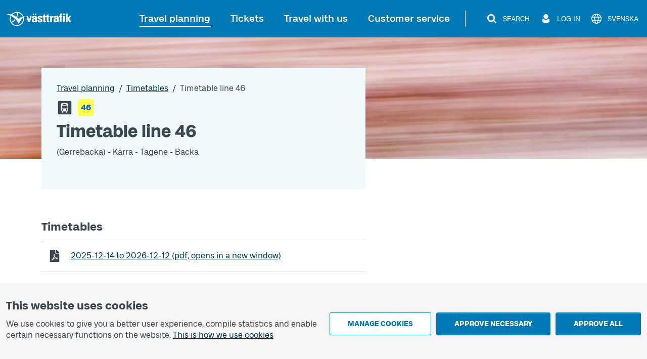

--- FILE ---
content_type: text/html; charset=utf-8
request_url: https://www.vasttrafik.se/en/travel-planning/Timetables/line/9011014504600000/
body_size: 36243
content:


<!DOCTYPE html>
<html lang="en" >

<head>
    <meta charset="utf-8">
    <meta name="viewport" content="width=device-width, initial-scale=1.0" />
    <meta name="page-loaded" content="2026-01-23T20:08:30.4601354&#x2B;01:00" />
    <meta name="server" content="1" />
    <meta name="version" content="2.1.9500-master" />
        <meta name="status" content="OK">
    <link rel="icon" href="/favicon.ico" sizes="any">
    <link rel="icon" href="/icon.svg" type="image/svg+xml">
    <link rel="apple-touch-icon" href="/apple-touch-icon.png">
        <link rel="manifest" href="/manifest.webmanifest">

    <title>Timetable line 46 | V&#xE4;sttrafik</title>
    <meta name="description" content="Bus 46: (Gerrebacka) - K&#xE4;rra - Tagene - Backa" />
    <link rel="canonical" href="https://www.vasttrafik.se/en/travel-planning/timetables/line/9011014504600000/" />
    
<meta property="og:type" content="website" />
<meta property="og:url" content="https://www.vasttrafik.se/en/travel-planning/timetables/line/9011014504600000/" />
    <meta property="og:title" content="Timetable line 46" />
    <meta property="og:description" content="Bus 46: (Gerrebacka) - K&#xE4;rra - Tagene - Backa" />
        <meta property="og:image" content="https://www.vasttrafik.se/globalassets/media/bilder/blandade-bilder/vasttrafik-open-graph.jpeg?width=1200&height=630&rmode=crop&rsampler=bicubic&compand=true&format=jpg&hmac=514ad8d71b9d108e3405eb73fc988d023c7ca00e6773566e61ccf30a577b7a59" />

    


    


<script nonce="FTEbbVjI5pMiITJpET39EXz5CCXfuHat2&#x2B;zgKW3Ho1w=">
    vt = (typeof vt === 'undefined') ? {} : vt;
    vt.translations = (typeof vt.translations === 'undefined') ? [] : vt.translations;
    vt.translations = vt.translations.concat([
        { key: 'common.search', value: 'Search' },
        { key: 'common.closesearch', value: 'Close search' },
        { key: 'common.expand', value: 'Expand' },
        { key: 'common.collapse', value: 'Collapse' },
        { key: 'common.autocomplete.noresults.default', value: 'No search results' },
        { key: 'common.autocomplete.error.default', value: 'The service is not working right now. Please try again later.' },
        { key: 'common.autocomplete.suggestionlabel.default', value: 'Recent searches' },
        { key: 'common.autocomplete.suggestionlabel.commonsearches', value: 'Common searches' },
        { key: 'common.close', value: 'Close' },
        { key: 'common.clear', value: 'Clear' },
        { key: 'common.searchforms.labels.website', value: 'Sitewide' },
        { key: 'common.send', value: 'Send' },
        { key: 'common.print', value: 'Print' },
        { key: 'common.cookieconsenttext', value: '<p>We use cookies to give you a better user experience, compile statistics and enable certain necessary functions on the website.&nbsp;<a title="Cookies" href="/en/about-vasttrafik/about-cookies/">This is how we use cookies</a></p>' },
        { key: 'common.quickcookieconsenttext', value: '<h2>You need to accept cookies for personal settings in order to chat</h2><p>These cookies remember choices you have made in the past, such as travel searches.</p><p><a href="/en/about-vasttrafik/about-cookies/">How we use cookies</a></p>' },
        { key: 'common.cookiepageurl', value: '/en/about-vasttrafik/about-cookies/' },
        { key: 'common.managecookies', value: 'Manage cookies' },
        { key: 'common.approvenecessarycookies', value: 'Approve necessary' },
        { key: 'common.approveallcookies', value: 'Approve all' },
        { key: 'common.approve', value: 'Approve' },
        { key: 'common.loadingdata', value: 'Loading data' },
        { key: 'common.cancel', value: 'Cancel' },
        { key: 'common.cookieconsenttitle', value: 'This website uses cookies' },
        { key: 'common.cookiemodal.title', value: 'Adjust cookie settings' },
        { key: 'common.cookiemodal.necessarycookies', value: 'Necessary cookies (cannot be disabled)' },
        { key: 'common.cookiemodal.functionalcookies', value: 'Functional cookies' },
        { key: 'common.cookiemodal.functionalcookieshelptext', value: '<ul><li>Enable the use of the chat function</li><li>Remember choices that you have made during earlier visits, for example travel searches</li></ul>' },
        { key: 'common.cookiemodal.analyticscookies', value: 'Analytics cookies' },
        { key: 'common.cookiemodal.analyticscookieshelp1', value: 'Enable us to analyse how you use the website in order to make improvements' },
        { key: 'common.cookiemodal.savechoices', value: 'Save choices' },
        { key: 'common.cookiemodal.selectcookietypes', value: 'Select which cookies you want to allow' }
    ]);
</script>
    






    <style>

                @media (min-width: 576px) {
                .hero-background-image {
                background-image: url('/globalassets/media/bilder/toppbilder/nya-toppbilder-2025/vt_blommor2_maj11_2500x500.png?width=767&height=240&rmode=crop&rsampler=bicubic&compand=true&quality=80&format=jpg&hmac=8293fa3c07118388f9214cbfa0159f1b0b965e7807f84cc25a85f602cc0861ad');
                }
                }

                @media (min-width: 576px) and (min-device-pixel-ratio: 2) {
                .hero-background-image {
                background-image: url('/globalassets/media/bilder/toppbilder/nya-toppbilder-2025/vt_blommor2_maj11_2500x500.png?width=1534&height=480&rmode=crop&rsampler=bicubic&compand=true&quality=80&format=jpg&hmac=8b9571eec9dabaf23cc16b5649c41bad821b17d37c0ec85941122f29a40fc10e');
                }
                }
            
                @media (min-width: 768px) {
                .hero-background-image {
                background-image: url('/globalassets/media/bilder/toppbilder/nya-toppbilder-2025/vt_blommor2_maj11_2500x500.png?width=991&height=240&rmode=crop&rsampler=bicubic&compand=true&quality=80&format=jpg&hmac=628d65a05188648efa2ec8b3714be5dc2a2df0cb9eb8b1dec1e15df2d0b4263d');
                }
                }

                @media (min-width: 768px) and (min-device-pixel-ratio: 2) {
                .hero-background-image {
                background-image: url('/globalassets/media/bilder/toppbilder/nya-toppbilder-2025/vt_blommor2_maj11_2500x500.png?width=1982&height=480&rmode=crop&rsampler=bicubic&compand=true&quality=80&format=jpg&hmac=817d8300ca2fd05cdc79cbda4f3dfdbfdff4fbeff98a1f8559f5df174809c4f5');
                }
                }
            
                @media (min-width: 992px) {
                .hero-background-image {
                background-image: url('/globalassets/media/bilder/toppbilder/nya-toppbilder-2025/vt_blommor2_maj11_2500x500.png?width=1199&height=240&rmode=crop&rsampler=bicubic&compand=true&quality=80&format=jpg&hmac=c8e58acdb1d8fae10f8895472ed93f5fcfbc9d67209caaaefd67c1cfa95a6ca1');
                }
                }

                @media (min-width: 992px) and (min-device-pixel-ratio: 2) {
                .hero-background-image {
                background-image: url('/globalassets/media/bilder/toppbilder/nya-toppbilder-2025/vt_blommor2_maj11_2500x500.png?width=2398&height=480&rmode=crop&rsampler=bicubic&compand=true&quality=80&format=jpg&hmac=37aa63d0beb1d6717a19ab854f4c1b0560d61f8848037094e0f4aa566a6d6320');
                }
                }
            
                @media (min-width: 1200px) {
                .hero-background-image {
                background-image: url('/globalassets/media/bilder/toppbilder/nya-toppbilder-2025/vt_blommor2_maj11_2500x500.png?width=1920&height=240&rmode=crop&rsampler=bicubic&compand=true&quality=80&format=jpg&hmac=d4531555cc73dd9d5e53a3568904611b1f17346c6c05d0af6580266a4d7f0637');
                }
                }

                @media (min-width: 1200px) and (min-device-pixel-ratio: 2) {
                .hero-background-image {
                background-image: url('/globalassets/media/bilder/toppbilder/nya-toppbilder-2025/vt_blommor2_maj11_2500x500.png?width=3840&height=480&rmode=crop&rsampler=bicubic&compand=true&quality=80&format=jpg&hmac=5430513b6f66f2058954811ae17c0003c746337f18e25e379705d7a59e016f55');
                }
                }
                </style>



    

<script nonce="FTEbbVjI5pMiITJpET39EXz5CCXfuHat2&#x2B;zgKW3Ho1w=">
    vt = (typeof vt === 'undefined') ? {} : vt;
    vt.config = (typeof vt.config === 'undefined') ? [] : vt.config;
    vt.config = vt.config.concat([
        { key: 'apiJourneyPlannerBaseURL', value: 'https://ext-api.vasttrafik.se/pr/v4-int' },
            { key: 'raygun.apikey', value: 'fqgYRY482IIgyrXEwfozxg' }
    ]);
</script>



<script nonce="FTEbbVjI5pMiITJpET39EXz5CCXfuHat2&#x2B;zgKW3Ho1w=">
    vt = (typeof vt === 'undefined') ? {} : vt;
    vt.config = (typeof vt.config === 'undefined') ? [] : vt.config;
    vt.config = vt.config.concat([
        { key: 'departureBoardLinkGeneratorBaseUrl', value: 'https://avgangstavla.vasttrafik.se/' },
        { key: 'trafficSituationsPageUrl', value: '/en/travel-planning/traffic-information/' },
        { key: 'stopAreaPageUrl', value: '/en/travel-planning/stops/' },
        { key: 'chatinstance', value: '' },
        { key: 'featureflags.trafficinformation.feedbackcollection', value: 'False' },
    ]);
</script>


<script nonce="FTEbbVjI5pMiITJpET39EXz5CCXfuHat2&#x2B;zgKW3Ho1w=">
    vt = (typeof vt === 'undefined') ? {} : vt;
    vt.config = (typeof vt.config === 'undefined') ? [] : vt.config;
    vt.config = vt.config.concat([
        { key: 'ticketsuggestions.linkToToGoInformationPage', value: '/en/Tickets/more-about-tickets/vasttrafik-to-go/' },
        { key: 'ticketsuggestions.linkToTicketOfficeInformationPage', value: '/en/Tickets/more-about-tickets/agents/' },
        { key: 'ticketsuggestions.linkToOnboardInformationPage', value: '/en/Tickets/more-about-tickets/kopa-ticket-on-board/' },
        { key: 'ticketsuggestions.linkToTapAndGoInformationPage', value: '/en/Tickets/more-about-tickets/Tap-payment/' },
        { key: 'travelplanner.validitytimefrom', value: '2025-11-24' },
        { key: 'travelplanner.validitytimeuntil', value: '2026-04-23' },
        // NV - 5212 - Buss on demand should be removed when trial period is over
        { key: 'travelplanner.linkToBussOnDemandReadMore', value: '/en/travel-planning/more-about-travel-planning/Buss-On-Demand/' },
    ]);
</script>
    
    

    

    <script nonce="FTEbbVjI5pMiITJpET39EXz5CCXfuHat2&#x2B;zgKW3Ho1w=">
        var _paq = window._paq = window._paq || [];
        _paq.push(['trackPageView']);
        _paq.push(['enableLinkTracking']);
        (function () {
            var u = "https://piwik-ext.vgregion.se/";
            _paq.push(['requireConsent']);
            _paq.push(['setTrackerUrl', u + 'matomo.php']);
            _paq.push(['setSecureCookie', true]);
            _paq.push(['setSiteId', '217']);
            var d = document, g = d.createElement('script'), s = d.getElementsByTagName('script')[0];
            g.async = true; g.src = u + 'matomo.js'; s.parentNode.insertBefore(g, s);
        })();
    </script>

    <link rel="preload" href="/fonts/Kollektiv-Bold.woff2" as="font" type="font/woff2" crossorigin>
<link rel="preload" href="/fonts/KollektivText-Bold.woff2" as="font" type="font/woff2" crossorigin>
<link rel="preload" href="/fonts/KollektivText-Regular.woff2" as="font" type="font/woff2" crossorigin>

    <link rel="stylesheet" href="/dist/main-aOAstVX0.css" />
    <script type="module" src="/dist/main-DTt2e8zb.js"></script>
</head>

<body class="theme--vasttrafikse " data-whatpersist="false">
    <div id="cookie-consent"></div>
    <div id="quick-cookie-consent"></div>

    
    <div class="information-alert information-alert--unsupported-browser py-2 d-none">
        <div class="container">
            <div class="information-alert__message">
                
<p>We do not support the Internet Explorer browser. Please use a different browser.</p>
<p><a href="https://support.microsoft.com/sv-se/microsoft-edge/den-h%C3%A4r-webbplatsen-fungerar-inte-i-internet-explorer-8f5fc675-cd47-414c-9535-12821ddfc554?ui=sv-se&amp;rs=sv-se&amp;ad=se">Microsoft has replaced Internet Explorer with the Edge browser</a></p>
            </div>
        </div>
    </div>

<noscript>
    <div class="information-alert py-2">
        <div class="container">
            <div class="information-alert__message">Enable Javascript in your browser to use all the features of this website.</div>
        </div>
    </div>
</noscript>




    <div class="content-wrapper d-flex flex-column">
        

<div class="d-none d-md-block">
    <nav class="text-center header-desktop outline-light">
        <a href="#main-content" class="header-desktop__main-content-link text-decoration-none d-inline-block p-1 m-1 p-lg-2 m-lg-2">To main content</a>
    </nav>

    <div class="header-desktop position-relative d-print-none outline-light" data-component="header">
        <div class="container container--wider clearfix d-flex align-items-center justify-content-between py-3">
            <div class="flex-grow-1">
                <a href="/en/" class="text-color-white">
        <img class="header-desktop__logo fw-bold text-color-white" src="/logos/vt-logo-negative.svg" alt="Västtrafik">
                </a>
            </div>
            <div class="d-flex flex-wrap justify-content-end">
                <nav class="main-menu-desktop align-self-center" aria-label="Main">
                    <ul class="list-unstyled d-flex align-items-center justify-content-end">
                            <li class="text-end text-nowrap ">
                                <div class="main-menu-desktop__first-level mb-0">
                                    <a class="main-menu-desktop__current-page text-decoration-none position-relative p-2" href="/en/travel-planning/">Travel planning</a>
                                </div>
                            </li>
                            <li class="text-end text-nowrap ms-1 ms-lg-2 ms-xl-3">
                                <div class="main-menu-desktop__first-level mb-0">
                                    <a class=" text-decoration-none position-relative p-2" href="/en/Tickets/">Tickets</a>
                                </div>
                            </li>
                            <li class="text-end text-nowrap ms-1 ms-lg-2 ms-xl-3">
                                <div class="main-menu-desktop__first-level mb-0">
                                    <a class=" text-decoration-none position-relative p-2" href="/en/travel-with-us/">Travel with us</a>
                                </div>
                            </li>
                            <li class="text-end text-nowrap ms-1 ms-lg-2 ms-xl-3">
                                <div class="main-menu-desktop__first-level mb-0">
                                    <a class=" text-decoration-none position-relative p-2" href="/en/customer-service/">Customer service</a>
                                </div>
                            </li>
                    </ul>
                </nav>

                    <span class="header-desktop__divider align-self-center ms-1 mx-lg-3"></span>
                <nav class="secondary-menu-desktop d-flex align-items-center">
                    <ul class="list-unstyled d-flex align-items-center ms-lg-1">
                        <li class="d-flex justify-content-center ms-2 flex-shrink-0">
                            <button type="button" class="btn--unstyled collapsed d-flex align-items-center px-1 py-1 text-color-white" data-bs-toggle="collapse" data-bs-target="#site-search-desktop-wrapper" aria-expanded="false" aria-controls="site-search-desktop-wrapper" aria-haspopup="true" data-component="secondary-menu-desktop-search-button" aria-label="Search">
                                <img src="/icons/magnifying-glass-default-white.svg" alt="" class="secondary-menu-desktop__icon text-color-white" />
                                <span class="secondary-menu-desktop__text d-none d-xl-block ms-2">Search</span>
                                <img src="/graphical-elements/active-menu-indicator-white.svg" alt="" class="secondary-menu-desktop__menu-arrow d-none" data-component="secondary-menu-desktop-search-menu-arrow" aria-hidden="true" />
                            </button>
                        </li>
                            <li class="d-flex justify-content-center ms-2 flex-shrink-0">
                                <button type="button" id="secondary-menu-desktop-login-menu-button" class="btn--unstyled d-flex align-items-center px-1 py-1 text-color-white" data-bs-toggle="collapse" data-bs-target="#login-desktop" aria-haspopup="true" aria-expanded="false" aria-controls="login-desktop" aria-label="Log in " data-component="secondary-menu-desktop-login-menu-button">
                                    <img src="/icons/user-default-white.svg" alt="" class="secondary-menu-desktop__icon text-color-white" />
                                    <span class="secondary-menu-desktop__text d-none d-xl-block ms-1 ms-lg-2">Log in </span>
                                    <img src="/graphical-elements/active-menu-indicator-white.svg" alt="" class="secondary-menu-desktop__menu-arrow d-none" data-component="secondary-menu-desktop-login-menu-arrow" aria-hidden="true" />
                                </button>
                            </li>
                            <li class="d-flex justify-content-center ms-2">
                                <a href="/reseplanering/tidtabeller/linje/9011014504600000/" class="secondary-menu-desktop__link btn--unstyled d-flex align-items-center px-1 py-1 text-color-white" data-component="language-link-desktop" aria-label="Svenska">
                                    <img src="/icons/globe-default-white.svg" alt="" class="secondary-menu-desktop__icon text-color-white" />
                                    <span class="language-link-desktop__text secondary-menu-desktop__text ms-1 ms-lg-2 d-none d-lg-block" lang="sv">Svenska</span>
                                </a>
                            </li>
                    </ul>
                </nav>
            </div>
        </div>
    </div>

    

<div class="site-search-desktop-wrapper collapse position-relative container-md d-print-none" id="site-search-desktop-wrapper" data-component="site-search-desktop-component">
    <div id="site-search-desktop-placeholder"></div>
</div>

<script nonce="FTEbbVjI5pMiITJpET39EXz5CCXfuHat2&#x2B;zgKW3Ho1w=">
    vt = (typeof vt === 'undefined') ? {} : vt;
    vt.config = (typeof vt.config === 'undefined') ? [] : vt.config;
    vt.config = vt.config.concat([
        { key: 'sitesearch.searchpageurl', value: '/en/Sok/' }
    ]);
</script>


        
<div class="collapse position-relative container container--wider d-print-none" id="login-desktop" data-component="login-desktop-component">
    <div class="d-flex">
        <div class="d-flex align-items-center ps-3 py-3 outline-normal text-nowrap ms-auto">
            <span class="fw-semi-bold">Log in:</span>
                <a class="ms-2 py-1 px-1" href="https://mittkonto.vasttrafik.se/" data-component="desktop-login-button">Log in: private customer</a>
                <a class="ms-2 py-1 px-1" href="https://foretagsportalen.vasttrafik.se/" data-component="desktop-login-button">Log in: business customer</a>
        </div>
    </div>
</div>

</div>
        

<div class="position-relative header-mobile d-md-none container-lg pt-2 pb-2 d-print-none outline-light" data-component="header">
    <div class="d-flex align-items-center justify-content-between w-100">
        <div>
            <a class="d-inline-block h3 mb-0 text-color-white" href="/en/">
        <img class="header-mobile__logo text-color-white" src="/logos/vt-logo-negative.svg" alt="Västtrafik">
            </a>
        </div>
        <div>
            <button id="mobile-menu-button" class="header-mobile__menu-button btn--unstyled d-flex align-items-center h-100 collapsed" aria-label="Open menu" title="Open menu" type="button" aria-expanded="false" aria-controls="menu-mobile" data-component="mobile-menu-button">
                <img src="/icons/bars-default-white.svg" alt="" class="header-mobile__icon" data-component="mobile-menu-button-image" />
                <img src="/icons/xmark-default-white.svg" alt="" class="header-mobile__icon d-none" data-component="mobile-menu-button-close-image" />
                <span class="header-mobile__menu-button-text text-end">
                    <span class="header-mobile__text fw-medium" data-component="mobile-menu-button-text">Menu</span>
                    <span class="header-mobile__text fw-medium d-none" data-component="mobile-menu-button-close-text">Close</span>
                </span>
            </button>
        </div>
    </div>
</div>


<nav id="menu-mobile" class="menu-mobile position-fixed d-md-none" data-component="menu-mobile-component">
    <div id="site-search-form-mobile"></div>
    <ul class="list-unstyled">
            <li class="border-bottom menu-mobile__first-level  border-end">
                <div class="d-flex align-items-stretch ps-2 menu-mobile__first-level-link  menu-mobile__has-submenu menu-mobile__has-submenu--first-level">
                    <a class="position-relative border-end flex-grow-1" href="/en/travel-planning/">
                        <span class="w-100 d-inline-block">Travel planning</span>
                    </a>
                        <button class="menu-mobile__toggle-button flex-shrink-0 " data-first-level-toggle data-bs-toggle="collapse" aria-expanded="true" aria-controls="menu-mobile-item-1037" data-bs-target="#menu-mobile-item-1037">&nbsp;</button>
                </div>

                    <div id="menu-mobile-item-1037" class="collapse show border-top" data-bs-parent="#menu-mobile">
                        <ul class="list-unstyled">
        <li class="menu-mobile__sub-level menu-mobile__sub-level--1   ">
                <a class="position-relative collapsed bg-white menu-mobile__sub-level-link w-100 d-inline-block" href="/en/travel-planning/travel-planner/">
                    <span class="d-inline-block pe-1 ps-4">
                        <span class="">
                            Travel planner
                        </span>
                    </span>
                </a>
        </li>
        <li class="menu-mobile__sub-level menu-mobile__sub-level--1   ">
                <a class="position-relative collapsed bg-white menu-mobile__sub-level-link w-100 d-inline-block" href="/en/travel-planning/traffic-information/">
                    <span class="d-inline-block pe-1 ps-4">
                        <span class="">
                            Traffic information
                        </span>
                    </span>
                </a>
        </li>
        <li class="menu-mobile__sub-level menu-mobile__sub-level--1   ">
                <a class="position-relative collapsed bg-white menu-mobile__sub-level-link w-100 d-inline-block" href="/en/travel-planning/timetables/">
                    <span class="d-inline-block pe-1 ps-4">
                        <span class="fw-medium">
                            Timetables
                        </span>
                    </span>
                </a>
        </li>
        <li class="menu-mobile__sub-level menu-mobile__sub-level--1   ">
                <a class="position-relative collapsed bg-white menu-mobile__sub-level-link w-100 d-inline-block" href="/en/travel-planning/stops/">
                    <span class="d-inline-block pe-1 ps-4">
                        <span class="">
                            Zones and stops
                        </span>
                    </span>
                </a>
        </li>
        <li class="menu-mobile__sub-level menu-mobile__sub-level--1   ">
                <a class="position-relative collapsed bg-white menu-mobile__sub-level-link w-100 d-inline-block" href="/en/travel-planning/listofstops/">
                    <span class="d-inline-block pe-1 ps-4">
                        <span class="">
                            Stop list
                        </span>
                    </span>
                </a>
        </li>
        <li class="menu-mobile__sub-level menu-mobile__sub-level--1   ">
                <a class="position-relative collapsed bg-white menu-mobile__sub-level-link w-100 d-inline-block" href="/en/travel-planning/ABC/">
                    <span class="d-inline-block pe-1 ps-4">
                        <span class="">
                            V&#xE4;sttrafik&#x27;s zones
                        </span>
                    </span>
                </a>
        </li>
        <li class="menu-mobile__sub-level menu-mobile__sub-level--1   ">
                <button class="position-relative d-flex align-items-stretch py-0 text-start btn--unstyled bg-white menu-mobile__sub-level-link w-100 d-inline-block menu-mobile__has-submenu menu-mobile__has-submenu--placeholder collapsed" type="button" data-bs-toggle="collapse" data-bs-target="#menu-mobile-item-1075" aria-expanded="false" aria-controls="menu-mobile-item-1075">
                    <span class="flex-grow-1 d-inline-block border-end ps-4">
                        More about travel planning
                    </span>
                    <span class="toggle-button flex-shrink-0">&nbsp;</span>
                </button>
                <div id="menu-mobile-item-1075" class="collapse  border-top" data-bs-parent="#menu-mobile-item-1037">
                    <ul class="list-unstyled bg-white">
        <li class="menu-mobile__sub-level menu-mobile__sub-level--2  ps-3 ">
                <a class="position-relative collapsed ps-4 menu-mobile__sub-level-link w-100 d-inline-block" href="/en/travel-planning/more-about-travel-planning/line-maps/">
                    <span class="d-inline-block pe-1 ">
                        <span class="">
            <span class="me-1">
                    -
            </span>
                            Maps
                        </span>
                    </span>
                </a>
        </li>
        <li class="menu-mobile__sub-level menu-mobile__sub-level--2  ps-3 ">
                <a class="position-relative collapsed ps-4 menu-mobile__sub-level-link w-100 d-inline-block" href="/en/travel-planning/more-about-travel-planning/park-and-ride/">
                    <span class="d-inline-block pe-1 ">
                        <span class="">
            <span class="me-1">
                    -
            </span>
                            Park and Ride
                        </span>
                    </span>
                </a>
        </li>
        <li class="menu-mobile__sub-level menu-mobile__sub-level--2  ps-3 ">
                <a class="position-relative collapsed ps-4 menu-mobile__sub-level-link w-100 d-inline-block" href="/en/travel-planning/more-about-travel-planning/departure-board/">
                    <span class="d-inline-block pe-1 ">
                        <span class="">
            <span class="me-1">
                    -
            </span>
                            Departure board
                        </span>
                    </span>
                </a>
        </li>
        <li class="menu-mobile__sub-level menu-mobile__sub-level--2  ps-3 ">
                <a class="position-relative collapsed ps-4 menu-mobile__sub-level-link w-100 d-inline-block" href="/en/travel-planning/more-about-travel-planning/Replacement-traffic/">
                    <span class="d-inline-block pe-1 ">
                        <span class="">
            <span class="me-1">
                    -
            </span>
                            Replacement traffic for trains
                        </span>
                    </span>
                </a>
        </li>
                    </ul>
                </div>
        </li>
        <li class="menu-mobile__sub-level menu-mobile__sub-level--1   ">
                <button class="position-relative d-flex align-items-stretch py-0 text-start btn--unstyled bg-white menu-mobile__sub-level-link w-100 d-inline-block menu-mobile__has-submenu menu-mobile__has-submenu--placeholder collapsed" type="button" data-bs-toggle="collapse" data-bs-target="#menu-mobile-item-1136" aria-expanded="false" aria-controls="menu-mobile-item-1136">
                    <span class="flex-grow-1 d-inline-block border-end ps-4">
                        Pre-ordered traffic
                    </span>
                    <span class="toggle-button flex-shrink-0">&nbsp;</span>
                </button>
                <div id="menu-mobile-item-1136" class="collapse  border-top" data-bs-parent="#menu-mobile-item-1037">
                    <ul class="list-unstyled bg-white">
        <li class="menu-mobile__sub-level menu-mobile__sub-level--2  ps-3 ">
                <a class="position-relative collapsed ps-4 menu-mobile__sub-level-link w-100 d-inline-block" href="/en/travel-planning/pre-ordered-traffic/nartrafik/">
                    <span class="d-inline-block pe-1 ">
                        <span class="">
            <span class="me-1">
                    -
            </span>
                            Local Services (N&#xE4;rtrafik)
                        </span>
                    </span>
                </a>
        </li>
        <li class="menu-mobile__sub-level menu-mobile__sub-level--2  ps-3 ">
                <a class="position-relative collapsed ps-4 menu-mobile__sub-level-link w-100 d-inline-block" href="/en/travel-planning/pre-ordered-traffic/flex-traffic/">
                    <span class="d-inline-block pe-1 ">
                        <span class="">
            <span class="me-1">
                    -
            </span>
                            Flex traffic
                        </span>
                    </span>
                </a>
        </li>
        <li class="menu-mobile__sub-level menu-mobile__sub-level--2  ps-3 ">
                <a class="position-relative collapsed ps-4 menu-mobile__sub-level-link w-100 d-inline-block" href="/en/travel-planning/pre-ordered-traffic/on-call-traffic/">
                    <span class="d-inline-block pe-1 ">
                        <span class="">
            <span class="me-1">
                    -
            </span>
                            On call traffic
                        </span>
                    </span>
                </a>
        </li>
        <li class="menu-mobile__sub-level menu-mobile__sub-level--2  ps-3 ">
                <a class="position-relative collapsed ps-4 menu-mobile__sub-level-link w-100 d-inline-block" href="/en/travel-planning/pre-ordered-traffic/flex-line/">
                    <span class="d-inline-block pe-1 ">
                        <span class="">
            <span class="me-1">
                    -
            </span>
                            Flex line
                        </span>
                    </span>
                </a>
        </li>
        <li class="menu-mobile__sub-level menu-mobile__sub-level--2  ps-3 ">
                <a class="position-relative collapsed ps-4 menu-mobile__sub-level-link w-100 d-inline-block" href="/en/travel-planning/pre-ordered-traffic/community-bus/">
                    <span class="d-inline-block pe-1 ">
                        <span class="">
            <span class="me-1">
                    -
            </span>
                            Community bus (N&#xE4;rbuss)
                        </span>
                    </span>
                </a>
        </li>
                    </ul>
                </div>
        </li>
                        </ul>
                    </div>
            </li>
            <li class="border-bottom menu-mobile__first-level menu-mobile__first-level--neutral border-end">
                <div class="d-flex align-items-stretch ps-2 menu-mobile__first-level-link  menu-mobile__has-submenu menu-mobile__has-submenu--first-level">
                    <a class="position-relative border-end flex-grow-1" href="/en/Tickets/">
                        <span class="w-100 d-inline-block">Tickets</span>
                    </a>
                        <button class="menu-mobile__toggle-button flex-shrink-0 collapsed" data-first-level-toggle data-bs-toggle="collapse" aria-expanded="false" aria-controls="menu-mobile-item-87" data-bs-target="#menu-mobile-item-87">&nbsp;</button>
                </div>

                    <div id="menu-mobile-item-87" class="collapse  border-top" data-bs-parent="#menu-mobile">
                        <ul class="list-unstyled">
        <li class="menu-mobile__sub-level menu-mobile__sub-level--1   ">
                <a class="position-relative collapsed bg-white menu-mobile__sub-level-link w-100 d-inline-block" href="/en/Tickets/single-tickets/">
                    <span class="d-inline-block pe-1 ps-4">
                        <span class="">
                            Single tickets
                        </span>
                    </span>
                </a>
        </li>
        <li class="menu-mobile__sub-level menu-mobile__sub-level--1   ">
                <a class="position-relative collapsed bg-white menu-mobile__sub-level-link w-100 d-inline-block" href="/en/Tickets/period-tickets/">
                    <span class="d-inline-block pe-1 ps-4">
                        <span class="">
                            Season tickets
                        </span>
                    </span>
                </a>
        </li>
        <li class="menu-mobile__sub-level menu-mobile__sub-level--1   ">
                <a class="position-relative collapsed bg-white menu-mobile__sub-level-link w-100 d-inline-block" href="/en/Tickets/day-tickets/">
                    <span class="d-inline-block pe-1 ps-4">
                        <span class="">
                            Day tickets
                        </span>
                    </span>
                </a>
        </li>
        <li class="menu-mobile__sub-level menu-mobile__sub-level--1   ">
                <button class="position-relative d-flex align-items-stretch py-0 text-start btn--unstyled bg-white menu-mobile__sub-level-link w-100 d-inline-block menu-mobile__has-submenu menu-mobile__has-submenu--placeholder collapsed" type="button" data-bs-toggle="collapse" data-bs-target="#menu-mobile-item-219" aria-expanded="false" aria-controls="menu-mobile-item-219">
                    <span class="flex-grow-1 d-inline-block border-end ps-4">
                        Other tickets
                    </span>
                    <span class="toggle-button flex-shrink-0">&nbsp;</span>
                </button>
                <div id="menu-mobile-item-219" class="collapse  border-top" data-bs-parent="#menu-mobile-item-87">
                    <ul class="list-unstyled bg-white">
        <li class="menu-mobile__sub-level menu-mobile__sub-level--2  ps-3 ">
                <a class="position-relative collapsed ps-4 menu-mobile__sub-level-link w-100 d-inline-block" href="/en/Tickets/other-tickets/leisure-card/">
                    <span class="d-inline-block pe-1 ">
                        <span class="">
            <span class="me-1">
                    -
            </span>
                            Leisure card
                        </span>
                    </span>
                </a>
        </li>
        <li class="menu-mobile__sub-level menu-mobile__sub-level--2  ps-3 ">
                <a class="position-relative collapsed ps-4 menu-mobile__sub-level-link w-100 d-inline-block" href="/en/Tickets/other-tickets/Tickets-other-tickets-school-cards/">
                    <span class="d-inline-block pe-1 ">
                        <span class="">
            <span class="me-1">
                    -
            </span>
                            School card
                        </span>
                    </span>
                </a>
        </li>
        <li class="menu-mobile__sub-level menu-mobile__sub-level--2  ps-3 ">
                <a class="position-relative collapsed ps-4 menu-mobile__sub-level-link w-100 d-inline-block" href="/en/Tickets/other-tickets/Vasttrafik-senior-ticket/">
                    <span class="d-inline-block pe-1 ">
                        <span class="">
            <span class="me-1">
                    -
            </span>
                            Senior ticket
                        </span>
                    </span>
                </a>
        </li>
                    </ul>
                </div>
        </li>
        <li class="menu-mobile__sub-level menu-mobile__sub-level--1   ">
                <button class="position-relative d-flex align-items-stretch py-0 text-start btn--unstyled bg-white menu-mobile__sub-level-link w-100 d-inline-block menu-mobile__has-submenu menu-mobile__has-submenu--placeholder collapsed" type="button" data-bs-toggle="collapse" data-bs-target="#menu-mobile-item-218" aria-expanded="false" aria-controls="menu-mobile-item-218">
                    <span class="flex-grow-1 d-inline-block border-end ps-4">
                        More about tickets
                    </span>
                    <span class="toggle-button flex-shrink-0">&nbsp;</span>
                </button>
                <div id="menu-mobile-item-218" class="collapse  border-top" data-bs-parent="#menu-mobile-item-87">
                    <ul class="list-unstyled bg-white">
        <li class="menu-mobile__sub-level menu-mobile__sub-level--2  ps-3 ">
                <a class="position-relative collapsed ps-4 menu-mobile__sub-level-link w-100 d-inline-block" href="/en/Tickets/more-about-tickets/vasttrafik-to-go/">
                    <span class="d-inline-block pe-1 ">
                        <span class="">
            <span class="me-1">
                    -
            </span>
                            App V&#xE4;sttrafik To Go
                        </span>
                    </span>
                </a>
        </li>
        <li class="menu-mobile__sub-level menu-mobile__sub-level--2  ps-3 ">
                <a class="position-relative collapsed ps-4 menu-mobile__sub-level-link w-100 d-inline-block" href="/en/Tickets/more-about-tickets/Tap-payment/">
                    <span class="d-inline-block pe-1 ">
                        <span class="">
            <span class="me-1">
                    -
            </span>
                            Tap payment
                        </span>
                    </span>
                </a>
        </li>
        <li class="menu-mobile__sub-level menu-mobile__sub-level--2  ps-3 ">
                <a class="position-relative collapsed ps-4 menu-mobile__sub-level-link w-100 d-inline-block" href="/en/Tickets/more-about-tickets/agents/">
                    <span class="d-inline-block pe-1 ">
                        <span class="">
            <span class="me-1">
                    -
            </span>
                            Agents
                        </span>
                    </span>
                </a>
        </li>
        <li class="menu-mobile__sub-level menu-mobile__sub-level--2  ps-3 ">
                <a class="position-relative collapsed ps-4 menu-mobile__sub-level-link w-100 d-inline-block" href="/en/Tickets/more-about-tickets/kopa-ticket-on-board/">
                    <span class="d-inline-block pe-1 ">
                        <span class="">
            <span class="me-1">
                    -
            </span>
                            Buy a ticket on board
                        </span>
                    </span>
                </a>
        </li>
        <li class="menu-mobile__sub-level menu-mobile__sub-level--2  ps-3 ">
                <a class="position-relative collapsed ps-4 menu-mobile__sub-level-link w-100 d-inline-block" href="/en/Tickets/more-about-tickets/pay-as-you-go/">
                    <span class="d-inline-block pe-1 ">
                        <span class="">
            <span class="me-1">
                    -
            </span>
                            Pay as you go
                        </span>
                    </span>
                </a>
        </li>
        <li class="menu-mobile__sub-level menu-mobile__sub-level--2  ps-3 ">
                <a class="position-relative collapsed ps-4 menu-mobile__sub-level-link w-100 d-inline-block" href="/en/Tickets/more-about-tickets/Assistance/">
                    <span class="d-inline-block pe-1 ">
                        <span class="">
            <span class="me-1">
                    -
            </span>
                            Companion
                        </span>
                    </span>
                </a>
        </li>
        <li class="menu-mobile__sub-level menu-mobile__sub-level--2  ps-3 ">
                <a class="position-relative collapsed ps-4 menu-mobile__sub-level-link w-100 d-inline-block" href="/en/Tickets/more-about-tickets/Discount-with-certificate-card/">
                    <span class="d-inline-block pe-1 ">
                        <span class="">
            <span class="me-1">
                    -
            </span>
                            Discount with Certificate Card
                        </span>
                    </span>
                </a>
        </li>
        <li class="menu-mobile__sub-level menu-mobile__sub-level--2  ps-3 ">
                <a class="position-relative collapsed ps-4 menu-mobile__sub-level-link w-100 d-inline-block" href="/en/Tickets/more-about-tickets/Student-discount/">
                    <span class="d-inline-block pe-1 ">
                        <span class="">
            <span class="me-1">
                    -
            </span>
                            Student discount
                        </span>
                    </span>
                </a>
        </li>
        <li class="menu-mobile__sub-level menu-mobile__sub-level--2  ps-3 ">
                <a class="position-relative collapsed ps-4 menu-mobile__sub-level-link w-100 d-inline-block" href="/en/Tickets/more-about-tickets/forlust-guarantee/">
                    <span class="d-inline-block pe-1 ">
                        <span class="">
            <span class="me-1">
                    -
            </span>
                            Register card/ticket
                        </span>
                    </span>
                </a>
        </li>
        <li class="menu-mobile__sub-level menu-mobile__sub-level--2  ps-3 ">
                <a class="position-relative collapsed ps-4 menu-mobile__sub-level-link w-100 d-inline-block" href="/en/Tickets/more-about-tickets/kop-och-resevillkor/">
                    <span class="d-inline-block pe-1 ">
                        <span class="">
            <span class="me-1">
                    -
            </span>
                            Terms and conditions of purchase and travel
                        </span>
                    </span>
                </a>
        </li>
        <li class="menu-mobile__sub-level menu-mobile__sub-level--2  ps-3 ">
                <a class="position-relative collapsed ps-4 menu-mobile__sub-level-link w-100 d-inline-block" href="/en/Tickets/more-about-tickets/short-loader/">
                    <span class="d-inline-block pe-1 ">
                        <span class="">
            <span class="me-1">
                    -
            </span>
                            Card reader
                        </span>
                    </span>
                </a>
        </li>
        <li class="menu-mobile__sub-level menu-mobile__sub-level--2  ps-3 ">
                <a class="position-relative collapsed ps-4 menu-mobile__sub-level-link w-100 d-inline-block" href="/en/Tickets/more-about-tickets/vasttrafiks-tickets-at-other-tag-companies/">
                    <span class="d-inline-block pe-1 ">
                        <span class="">
            <span class="me-1">
                    -
            </span>
                            V&#xE4;sttrafik&#x27;s tickets at other train operators
                        </span>
                    </span>
                </a>
        </li>
        <li class="menu-mobile__sub-level menu-mobile__sub-level--2  ps-3 ">
                <a class="position-relative collapsed ps-4 menu-mobile__sub-level-link w-100 d-inline-block" href="/en/Tickets/more-about-tickets/Calculate-your-commuting-cost/">
                    <span class="d-inline-block pe-1 ">
                        <span class="">
            <span class="me-1">
                    -
            </span>
                            Calculate your commuting cost
                        </span>
                    </span>
                </a>
        </li>
        <li class="menu-mobile__sub-level menu-mobile__sub-level--2  ps-3 ">
                <a class="position-relative collapsed ps-4 menu-mobile__sub-level-link w-100 d-inline-block" href="/en/Tickets/more-about-tickets/Travel-Cards/">
                    <span class="d-inline-block pe-1 ">
                        <span class="">
            <span class="me-1">
                    -
            </span>
                            Travel assistance card
                        </span>
                    </span>
                </a>
        </li>
                    </ul>
                </div>
        </li>
        <li class="menu-mobile__sub-level menu-mobile__sub-level--1   ">
                <button class="position-relative d-flex align-items-stretch py-0 text-start btn--unstyled bg-white menu-mobile__sub-level-link w-100 d-inline-block menu-mobile__has-submenu menu-mobile__has-submenu--placeholder collapsed" type="button" data-bs-toggle="collapse" data-bs-target="#menu-mobile-item-36937" aria-expanded="false" aria-controls="menu-mobile-item-36937">
                    <span class="flex-grow-1 d-inline-block border-end ps-4">
                        Discounts
                    </span>
                    <span class="toggle-button flex-shrink-0">&nbsp;</span>
                </button>
                <div id="menu-mobile-item-36937" class="collapse  border-top" data-bs-parent="#menu-mobile-item-87">
                    <ul class="list-unstyled bg-white">
        <li class="menu-mobile__sub-level menu-mobile__sub-level--2  ps-3 ">
                <a class="position-relative collapsed ps-4 menu-mobile__sub-level-link w-100 d-inline-block" href="/en/Tickets/discounts/Cheaper-season-tickets-for-residents-of-Gothenburg/">
                    <span class="d-inline-block pe-1 ">
                        <span class="">
            <span class="me-1">
                    -
            </span>
                            Cheaper season tickets for residents of Gothenburg
                        </span>
                    </span>
                </a>
        </li>
                    </ul>
                </div>
        </li>
                        </ul>
                    </div>
            </li>
            <li class="border-bottom menu-mobile__first-level menu-mobile__first-level--neutral border-end">
                <div class="d-flex align-items-stretch ps-2 menu-mobile__first-level-link  menu-mobile__has-submenu menu-mobile__has-submenu--first-level">
                    <a class="position-relative border-end flex-grow-1" href="/en/travel-with-us/">
                        <span class="w-100 d-inline-block">Travel with us</span>
                    </a>
                        <button class="menu-mobile__toggle-button flex-shrink-0 collapsed" data-first-level-toggle data-bs-toggle="collapse" aria-expanded="false" aria-controls="menu-mobile-item-913" data-bs-target="#menu-mobile-item-913">&nbsp;</button>
                </div>

                    <div id="menu-mobile-item-913" class="collapse  border-top" data-bs-parent="#menu-mobile">
                        <ul class="list-unstyled">
        <li class="menu-mobile__sub-level menu-mobile__sub-level--1   ">
                <button class="position-relative d-flex align-items-stretch py-0 text-start btn--unstyled bg-white menu-mobile__sub-level-link w-100 d-inline-block menu-mobile__has-submenu menu-mobile__has-submenu--placeholder collapsed" type="button" data-bs-toggle="collapse" data-bs-target="#menu-mobile-item-998" aria-expanded="false" aria-controls="menu-mobile-item-998">
                    <span class="flex-grow-1 d-inline-block border-end ps-4">
                        Before the journey
                    </span>
                    <span class="toggle-button flex-shrink-0">&nbsp;</span>
                </button>
                <div id="menu-mobile-item-998" class="collapse  border-top" data-bs-parent="#menu-mobile-item-913">
                    <ul class="list-unstyled bg-white">
        <li class="menu-mobile__sub-level menu-mobile__sub-level--2  ps-3 ">
                <a class="position-relative collapsed ps-4 menu-mobile__sub-level-link w-100 d-inline-block" href="/en/travel-with-us/fore-the-journey/Trip-Planner/">
                    <span class="d-inline-block pe-1 ">
                        <span class="">
            <span class="me-1">
                    -
            </span>
                            Travel planning
                        </span>
                    </span>
                </a>
        </li>
        <li class="menu-mobile__sub-level menu-mobile__sub-level--2  ps-3 ">
                <a class="position-relative collapsed ps-4 menu-mobile__sub-level-link w-100 d-inline-block" href="/en/Tickets/">
                    <span class="d-inline-block pe-1 ">
                        <span class="">
            <span class="me-1">
                    -
            </span>
                            Ticket types
                        </span>
                    </span>
                </a>
        </li>
        <li class="menu-mobile__sub-level menu-mobile__sub-level--2  ps-3 ">
                <a class="position-relative collapsed ps-4 menu-mobile__sub-level-link w-100 d-inline-block" href="/en/travel-with-us/fore-the-journey/aldersgranser/">
                    <span class="d-inline-block pe-1 ">
                        <span class="">
            <span class="me-1">
                    -
            </span>
                            Age limits
                        </span>
                    </span>
                </a>
        </li>
        <li class="menu-mobile__sub-level menu-mobile__sub-level--2  ps-3 ">
                <a class="position-relative collapsed ps-4 menu-mobile__sub-level-link w-100 d-inline-block" href="/en/travel-with-us/fore-the-journey/kopa-ticket/">
                    <span class="d-inline-block pe-1 ">
                        <span class="">
            <span class="me-1">
                    -
            </span>
                            Buy a ticket
                        </span>
                    </span>
                </a>
        </li>
                    </ul>
                </div>
        </li>
        <li class="menu-mobile__sub-level menu-mobile__sub-level--1   ">
                <button class="position-relative d-flex align-items-stretch py-0 text-start btn--unstyled bg-white menu-mobile__sub-level-link w-100 d-inline-block menu-mobile__has-submenu menu-mobile__has-submenu--placeholder collapsed" type="button" data-bs-toggle="collapse" data-bs-target="#menu-mobile-item-999" aria-expanded="false" aria-controls="menu-mobile-item-999">
                    <span class="flex-grow-1 d-inline-block border-end ps-4">
                        During your journey
                    </span>
                    <span class="toggle-button flex-shrink-0">&nbsp;</span>
                </button>
                <div id="menu-mobile-item-999" class="collapse  border-top" data-bs-parent="#menu-mobile-item-913">
                    <ul class="list-unstyled bg-white">
        <li class="menu-mobile__sub-level menu-mobile__sub-level--2  ps-3 ">
                <a class="position-relative collapsed ps-4 menu-mobile__sub-level-link w-100 d-inline-block" href="/en/travel-with-us/during-the-trip/show-the-ticket-on-board/">
                    <span class="d-inline-block pe-1 ">
                        <span class="">
            <span class="me-1">
                    -
            </span>
                            Get on and off
                        </span>
                    </span>
                </a>
        </li>
        <li class="menu-mobile__sub-level menu-mobile__sub-level--2  ps-3 ">
                <a class="position-relative collapsed ps-4 menu-mobile__sub-level-link w-100 d-inline-block" href="/en/travel-with-us/during-the-trip/show-the-ticket-on-board/">
                    <span class="d-inline-block pe-1 ">
                        <span class="">
            <span class="me-1">
                    -
            </span>
                            Getting on and showing your ticket
                        </span>
                    </span>
                </a>
        </li>
        <li class="menu-mobile__sub-level menu-mobile__sub-level--2  ps-3 ">
                <a class="position-relative collapsed ps-4 menu-mobile__sub-level-link w-100 d-inline-block" href="/en/travel-with-us/during-the-trip/ticket-control/">
                    <span class="d-inline-block pe-1 ">
                        <span class="">
            <span class="me-1">
                    -
            </span>
                            Ticket inspections
                        </span>
                    </span>
                </a>
        </li>
        <li class="menu-mobile__sub-level menu-mobile__sub-level--2  ps-3 ">
                <a class="position-relative collapsed ps-4 menu-mobile__sub-level-link w-100 d-inline-block" href="/en/travel-with-us/during-the-trip/Rules-on-board/">
                    <span class="d-inline-block pe-1 ">
                        <span class="">
            <span class="me-1">
                    -
            </span>
                            Rules on board
                        </span>
                    </span>
                </a>
        </li>
        <li class="menu-mobile__sub-level menu-mobile__sub-level--2  ps-3 ">
                <a class="position-relative collapsed ps-4 menu-mobile__sub-level-link w-100 d-inline-block" href="/en/travel-with-us/during-the-trip/Bike/">
                    <span class="d-inline-block pe-1 ">
                        <span class="">
            <span class="me-1">
                    -
            </span>
                            Bicycle
                        </span>
                    </span>
                </a>
        </li>
        <li class="menu-mobile__sub-level menu-mobile__sub-level--2  ps-3 ">
                <a class="position-relative collapsed ps-4 menu-mobile__sub-level-link w-100 d-inline-block" href="/en/travel-with-us/during-the-trip/Pets/">
                    <span class="d-inline-block pe-1 ">
                        <span class="">
            <span class="me-1">
                    -
            </span>
                            Pets
                        </span>
                    </span>
                </a>
        </li>
        <li class="menu-mobile__sub-level menu-mobile__sub-level--2  ps-3 ">
                <a class="position-relative collapsed ps-4 menu-mobile__sub-level-link w-100 d-inline-block" href="/en/travel-with-us/during-the-trip/ticket-on-change/">
                    <span class="d-inline-block pe-1 ">
                        <span class="">
            <span class="me-1">
                    -
            </span>
                            Ticket when changing lines
                        </span>
                    </span>
                </a>
        </li>
        <li class="menu-mobile__sub-level menu-mobile__sub-level--2  ps-3 ">
                <a class="position-relative collapsed ps-4 menu-mobile__sub-level-link w-100 d-inline-block" href="/en/Tickets/more-about-tickets/Assistance/">
                    <span class="d-inline-block pe-1 ">
                        <span class="">
            <span class="me-1">
                    -
            </span>
                            Companion service &#x2013; assistance with your journey
                        </span>
                    </span>
                </a>
        </li>
        <li class="menu-mobile__sub-level menu-mobile__sub-level--2  ps-3 ">
                <a class="position-relative collapsed ps-4 menu-mobile__sub-level-link w-100 d-inline-block" href="/en/travel-with-us/during-the-trip/Accessibility/">
                    <span class="d-inline-block pe-1 ">
                        <span class="">
            <span class="me-1">
                    -
            </span>
                            Availability
                        </span>
                    </span>
                </a>
        </li>
        <li class="menu-mobile__sub-level menu-mobile__sub-level--2  ps-3 ">
                <a class="position-relative collapsed ps-4 menu-mobile__sub-level-link w-100 d-inline-block" href="/en/travel-with-us/during-the-trip/baby-carriage/">
                    <span class="d-inline-block pe-1 ">
                        <span class="">
            <span class="me-1">
                    -
            </span>
                            Stroller
                        </span>
                    </span>
                </a>
        </li>
                    </ul>
                </div>
        </li>
        <li class="menu-mobile__sub-level menu-mobile__sub-level--1   ">
                <button class="position-relative d-flex align-items-stretch py-0 text-start btn--unstyled bg-white menu-mobile__sub-level-link w-100 d-inline-block menu-mobile__has-submenu menu-mobile__has-submenu--placeholder collapsed" type="button" data-bs-toggle="collapse" data-bs-target="#menu-mobile-item-1000" aria-expanded="false" aria-controls="menu-mobile-item-1000">
                    <span class="flex-grow-1 d-inline-block border-end ps-4">
                        After your journey
                    </span>
                    <span class="toggle-button flex-shrink-0">&nbsp;</span>
                </button>
                <div id="menu-mobile-item-1000" class="collapse  border-top" data-bs-parent="#menu-mobile-item-913">
                    <ul class="list-unstyled bg-white">
        <li class="menu-mobile__sub-level menu-mobile__sub-level--2  ps-3 ">
                <a class="position-relative collapsed ps-4 menu-mobile__sub-level-link w-100 d-inline-block" href="/en/travel-with-us/after-your-journey/contact-us/">
                    <span class="d-inline-block pe-1 ">
                        <span class="">
            <span class="me-1">
                    -
            </span>
                            Contact us
                        </span>
                    </span>
                </a>
        </li>
        <li class="menu-mobile__sub-level menu-mobile__sub-level--2  ps-3 ">
                <a class="position-relative collapsed ps-4 menu-mobile__sub-level-link w-100 d-inline-block" href="/en/customer-service/delaycompensation/">
                    <span class="d-inline-block pe-1 ">
                        <span class="">
            <span class="me-1">
                    -
            </span>
                            Apply for delay compensation
                        </span>
                    </span>
                </a>
        </li>
        <li class="menu-mobile__sub-level menu-mobile__sub-level--2  ps-3 ">
                <a class="position-relative collapsed ps-4 menu-mobile__sub-level-link w-100 d-inline-block" href="/en/Tickets/more-about-tickets/forlust-guarantee/">
                    <span class="d-inline-block pe-1 ">
                        <span class="">
            <span class="me-1">
                    -
            </span>
                            Set up loss guarantee
                        </span>
                    </span>
                </a>
        </li>
                    </ul>
                </div>
        </li>
                        </ul>
                    </div>
            </li>
            <li class="border-bottom menu-mobile__first-level menu-mobile__first-level--neutral border-end">
                <div class="d-flex align-items-stretch ps-2 menu-mobile__first-level-link  menu-mobile__has-submenu menu-mobile__has-submenu--first-level">
                    <a class="position-relative border-end flex-grow-1" href="/en/customer-service/">
                        <span class="w-100 d-inline-block">Customer service</span>
                    </a>
                        <button class="menu-mobile__toggle-button flex-shrink-0 collapsed" data-first-level-toggle data-bs-toggle="collapse" aria-expanded="false" aria-controls="menu-mobile-item-937" data-bs-target="#menu-mobile-item-937">&nbsp;</button>
                </div>

                    <div id="menu-mobile-item-937" class="collapse  border-top" data-bs-parent="#menu-mobile">
                        <ul class="list-unstyled">
        <li class="menu-mobile__sub-level menu-mobile__sub-level--1   ">
                <a class="position-relative collapsed bg-white menu-mobile__sub-level-link w-100 d-inline-block" href="/en/customer-service/delaycompensation/">
                    <span class="d-inline-block pe-1 ps-4">
                        <span class="">
                            Compensation in case of delay
                        </span>
                    </span>
                </a>
        </li>
        <li class="menu-mobile__sub-level menu-mobile__sub-level--1   ">
                <a class="position-relative collapsed bg-white menu-mobile__sub-level-link w-100 d-inline-block" href="/en/customer-service/questions-and-comments/">
                    <span class="d-inline-block pe-1 ps-4">
                        <span class="">
                            Questions and comments
                        </span>
                    </span>
                </a>
        </li>
        <li class="menu-mobile__sub-level menu-mobile__sub-level--1   ">
                <a class="position-relative collapsed bg-white menu-mobile__sub-level-link w-100 d-inline-block" href="/en/customer-service/lost-and-found/">
                    <span class="d-inline-block pe-1 ps-4">
                        <span class="">
                            Lost property
                        </span>
                    </span>
                </a>
        </li>
        <li class="menu-mobile__sub-level menu-mobile__sub-level--1   ">
                <a class="position-relative collapsed bg-white menu-mobile__sub-level-link w-100 d-inline-block" href="/en/customer-service/Complaint/">
                    <span class="d-inline-block pe-1 ps-4">
                        <span class="">
                            Claim
                        </span>
                    </span>
                </a>
        </li>
        <li class="menu-mobile__sub-level menu-mobile__sub-level--1   ">
                <a class="position-relative collapsed bg-white menu-mobile__sub-level-link w-100 d-inline-block" href="/en/customer-service/customercentre/">
                    <span class="d-inline-block pe-1 ps-4">
                        <span class="">
                            Customer centre
                        </span>
                    </span>
                </a>
        </li>
                        </ul>
                    </div>
            </li>

            <li class="border-bottom menu-mobile__first-level menu-mobile__first-level--neutral border-end border-top mt-2">
                <div class="d-flex align-items-stretch ps-2 menu-mobile__first-level-link menu-mobile__has-submenu menu-mobile__has-submenu--first-level">
                    <button class="position-relative border-end flex-grow-1 btn--unstyled text-start d-flex align-items-center collapsed" type="button" data-first-level-toggle data-bs-toggle="collapse" data-bs-target="#menu-mobile-item-login" aria-controls="menu-mobile-item-login" aria-expanded="false">
                        <img src="/icons/user-default-blue-1000.svg" alt="" class="menu-mobile__icon">
                        <span class="w-100 d-inline-block ms-2">Log in</span>
                    </button>
                    <button class="menu-mobile__toggle-button flex-shrink-0 collapsed" data-first-level-toggle data-bs-toggle="collapse" aria-expanded="false" aria-controls="menu-mobile-item-login" data-bs-target="#menu-mobile-item-login">&nbsp;</button>
                </div>
                <div id="menu-mobile-item-login" class="collapse border-top" data-bs-parent="#menu-mobile">
                    <ul class="list-unstyled">
                            <li class="menu-mobile__sub-level menu-mobile__sub-level--1">
                                <a class="position-relative menu-mobile__sub-level-link w-100 d-inline-block" href="https://mittkonto.vasttrafik.se/">
                                    <span class="d-inline-block pe-1 ps-4">
                                        <span>Log in: private customer</span>
                                    </span>
                                </a>
                            </li>
                            <li class="menu-mobile__sub-level menu-mobile__sub-level--1">
                                <a class="position-relative menu-mobile__sub-level-link w-100 d-inline-block" href="https://foretagsportalen.vasttrafik.se/">
                                    <span class="d-inline-block pe-1 ps-4">
                                        <span>Log in: business customer</span>
                                    </span>
                                </a>
                            </li>
                    </ul>
                </div>
            </li>
            <li class="border-bottom menu-mobile__first-level menu-mobile__first-level--neutral border-end">
                <div class="menu-mobile__first-level-link">
                    <a class="position-relative collapsed menu-mobile__sub-level-link w-100 d-inline-block text-decoration-none" lang="sv" href="/reseplanering/tidtabeller/linje/9011014504600000/">
                        <span class="w-100 d-flex align-items-center ps-2">
                            <img src="/icons/globe-default-blue-1000.svg" alt="" class="menu-mobile__icon" />
                            <span class="ms-2">Byt till Svenska</span>
                        </span>
                    </a>
                </div>
            </li>
    </ul>
</nav>


        <div class="page-container flex-grow-1 ">
            


            <div class="page position-relative">
                    <div class="hero-background-image w-100 d-none d-sm-block position-absolute d-print-none"></div>

                    <div class="container">
                        <div class="row">
                            <div class="col-12 col-sm-10 offset-sm-1 col-lg-7 offset-lg-0 position-relative">
                                <main class="mb-5" id="main-content" tabindex="-1">
                                    

<div class="timetable-details-page">
    
<div class="page-introduction page-introduction--sub fullwidth-column-xs py-3 p-sm-4 print-reset position-relative">
    <div>
        <div>
                
    <nav aria-label="Breadcrumb">
        <ol class="breadcrumb">
                <li class="breadcrumb-item"><a href="/en/travel-planning/">Travel planning</a></li>
                <li class="breadcrumb-item"><a href="/en/travel-planning/timetables/">Timetables</a></li>
            <li class="breadcrumb-item active" aria-current="page">Timetable line 46</li>
        </ol>
    </nav>


<div class="my-2 d-flex align-items-center"><div class="me-2 d-inline-block flex-shrink-0"><span class="d-inline-block transport-mode-icon">        <img class="img-fluid" src="/icons/transport-modes/bus-square-filled-gray-900.svg" alt="Bus" /></span></div><div class="me-2 d-inline-block"><span class="line-name-boxed" style="background-color: #FFFF50; color: #0061EB; border-color: #FFFF50;">46</span></div></div>            <h1 class="overflow-auto text-break" >
                Timetable line 46
            </h1>
        </div>
            <div>
                
(Gerrebacka) - Kärra - Tagene - Backa

            </div>
    </div>
</div>

        <div class="page-content">

                <div>
                    <h2>Timetables</h2>
                        <ul class="list-unstyled my-1 border-top border-bottom px-2">
                                <li class="py-3 timetable-details-page__time-table">
                                    <a class="d-block" href="https://vtstorage002.blob.core.windows.net/vtstoragecontainer01/5046__0__LINE__20251214__20261212__ba49e230-7b5b-40f5-8e8e-bd4a37ef02b5__2,0__2641389.pdf" aria-label="">
                                        <span class="visually-hidden">Timetable line 46 </span>
                                        <time>2025-12-14</time> to <time>2026-12-12</time> (pdf, opens in a new window)
                                    </a>
                                </li>
                        </ul>
                </div>
                    <div class="mt-4 mt-md-5">
                        <h2>Stop information</h2>
                        <div class="accordion " id="accordion-fc889152a9de414c8fdf2a9e71445e9d">
                                <div class="accordion-item ">
            <h3 class="accordion-header">
                <button class="accordion-button fw-bold collapsed " type="button" data-bs-toggle="collapse"
                        data-bs-target="#collapse-c9064a84ec924d08ac7bda6bd40c215f" aria-expanded="false"
                        aria-controls="collapse-c9064a84ec924d08ac7bda6bd40c215f">
                    <span class="flex-grow-1">Bäckebols Gård A</span>
                </button>
            </h3>
            <div id="collapse-c9064a84ec924d08ac7bda6bd40c215f" class="accordion-collapse collapse d-print-block">
                <div class="accordion-body last-child-margin-bottom-none">
                    
                                        <ul class="last-child-margin-bottom-none list-unstyled">
                                                <li class="mb-2 pe-2 timetable-details-page__stop-list-pdf">
                                                    <a href="https://vtstorage002.blob.core.windows.net/vtstoragecontainer01/001820__A__STOP__5046__1__20251214__20261212__35781ab1-0270-458a-bbd1-cb56c92dde61__0,0__.pdf" rel="nofollow">
                                                        <span class="visually-hidden">
                                                            Timetable
                                                            stop
                                                            B&#xE4;ckebols G&#xE5;rd A
                                                            direction
                                                        </span>
                                                        (Gerrebacka) - K&#xE4;rra - Tagene - Backa
                                                        <time>2025-12-14</time> to <time>2026-12-12</time> (pdf, opens in a new window)
                                                    </a>
                                                </li>
                                        </ul>
                                
                </div>
            </div>
        </div>
                                <div class="accordion-item ">
            <h3 class="accordion-header">
                <button class="accordion-button fw-bold collapsed " type="button" data-bs-toggle="collapse"
                        data-bs-target="#collapse-6e461252961a4df7894ee3e8b37c8917" aria-expanded="false"
                        aria-controls="collapse-6e461252961a4df7894ee3e8b37c8917">
                    <span class="flex-grow-1">Bäckebols Gård B</span>
                </button>
            </h3>
            <div id="collapse-6e461252961a4df7894ee3e8b37c8917" class="accordion-collapse collapse d-print-block">
                <div class="accordion-body last-child-margin-bottom-none">
                    
                                        <ul class="last-child-margin-bottom-none list-unstyled">
                                                <li class="mb-2 pe-2 timetable-details-page__stop-list-pdf">
                                                    <a href="https://vtstorage002.blob.core.windows.net/vtstoragecontainer01/001820__B__STOP__5046__2__20251214__20261212__8d03b061-5325-4c25-a714-972b0ba0fb0c__0,0__.pdf" rel="nofollow">
                                                        <span class="visually-hidden">
                                                            Timetable
                                                            stop
                                                            B&#xE4;ckebols G&#xE5;rd B
                                                            direction
                                                        </span>
                                                        Backa - Tagene - K&#xE4;rra - (Gerrebacka)
                                                        <time>2025-12-14</time> to <time>2026-12-12</time> (pdf, opens in a new window)
                                                    </a>
                                                </li>
                                        </ul>
                                
                </div>
            </div>
        </div>
                                <div class="accordion-item ">
            <h3 class="accordion-header">
                <button class="accordion-button fw-bold collapsed " type="button" data-bs-toggle="collapse"
                        data-bs-target="#collapse-dc077a39542a4a20be9653e266bab73d" aria-expanded="false"
                        aria-controls="collapse-dc077a39542a4a20be9653e266bab73d">
                    <span class="flex-grow-1">Brandkärr A</span>
                </button>
            </h3>
            <div id="collapse-dc077a39542a4a20be9653e266bab73d" class="accordion-collapse collapse d-print-block">
                <div class="accordion-body last-child-margin-bottom-none">
                    
                                        <ul class="last-child-margin-bottom-none list-unstyled">
                                                <li class="mb-2 pe-2 timetable-details-page__stop-list-pdf">
                                                    <a href="https://vtstorage002.blob.core.windows.net/vtstoragecontainer01/001670__A__STOP__5046__1__20251214__20261212__a7d64a91-ab7a-40a7-b988-b308a7cae31f__0,0__.pdf" rel="nofollow">
                                                        <span class="visually-hidden">
                                                            Timetable
                                                            stop
                                                            Brandk&#xE4;rr A
                                                            direction
                                                        </span>
                                                        (Gerrebacka) - K&#xE4;rra - Tagene - Backa
                                                        <time>2025-12-14</time> to <time>2026-12-12</time> (pdf, opens in a new window)
                                                    </a>
                                                </li>
                                        </ul>
                                
                </div>
            </div>
        </div>
                                <div class="accordion-item ">
            <h3 class="accordion-header">
                <button class="accordion-button fw-bold collapsed " type="button" data-bs-toggle="collapse"
                        data-bs-target="#collapse-5b3b00cff20d4aef8a2540e0146be679" aria-expanded="false"
                        aria-controls="collapse-5b3b00cff20d4aef8a2540e0146be679">
                    <span class="flex-grow-1">Brandkärr B</span>
                </button>
            </h3>
            <div id="collapse-5b3b00cff20d4aef8a2540e0146be679" class="accordion-collapse collapse d-print-block">
                <div class="accordion-body last-child-margin-bottom-none">
                    
                                        <ul class="last-child-margin-bottom-none list-unstyled">
                                                <li class="mb-2 pe-2 timetable-details-page__stop-list-pdf">
                                                    <a href="https://vtstorage002.blob.core.windows.net/vtstoragecontainer01/001670__B__STOP__5046__2__20251214__20261212__71cc4c67-82c5-4551-b359-497ccc10f415__0,0__.pdf" rel="nofollow">
                                                        <span class="visually-hidden">
                                                            Timetable
                                                            stop
                                                            Brandk&#xE4;rr B
                                                            direction
                                                        </span>
                                                        Backa - Tagene - K&#xE4;rra - (Gerrebacka)
                                                        <time>2025-12-14</time> to <time>2026-12-12</time> (pdf, opens in a new window)
                                                    </a>
                                                </li>
                                        </ul>
                                
                </div>
            </div>
        </div>
                                <div class="accordion-item ">
            <h3 class="accordion-header">
                <button class="accordion-button fw-bold collapsed " type="button" data-bs-toggle="collapse"
                        data-bs-target="#collapse-081a7c9924944ffcb6ae40a4fae3f7c8" aria-expanded="false"
                        aria-controls="collapse-081a7c9924944ffcb6ae40a4fae3f7c8">
                    <span class="flex-grow-1">Burmans Gata A</span>
                </button>
            </h3>
            <div id="collapse-081a7c9924944ffcb6ae40a4fae3f7c8" class="accordion-collapse collapse d-print-block">
                <div class="accordion-body last-child-margin-bottom-none">
                    
                                        <ul class="last-child-margin-bottom-none list-unstyled">
                                                <li class="mb-2 pe-2 timetable-details-page__stop-list-pdf">
                                                    <a href="https://vtstorage002.blob.core.windows.net/vtstoragecontainer01/001782__A__STOP__5046__1__20251214__20261212__4c0948c6-b4f8-48bf-9eee-62514873064f__0,0__.pdf" rel="nofollow">
                                                        <span class="visually-hidden">
                                                            Timetable
                                                            stop
                                                            Burmans Gata A
                                                            direction
                                                        </span>
                                                        (Gerrebacka) - K&#xE4;rra - Tagene - Backa
                                                        <time>2025-12-14</time> to <time>2026-12-12</time> (pdf, opens in a new window)
                                                    </a>
                                                </li>
                                        </ul>
                                
                </div>
            </div>
        </div>
                                <div class="accordion-item ">
            <h3 class="accordion-header">
                <button class="accordion-button fw-bold collapsed " type="button" data-bs-toggle="collapse"
                        data-bs-target="#collapse-c182c85acf554bec9187475d0207bacc" aria-expanded="false"
                        aria-controls="collapse-c182c85acf554bec9187475d0207bacc">
                    <span class="flex-grow-1">Burmans Gata B</span>
                </button>
            </h3>
            <div id="collapse-c182c85acf554bec9187475d0207bacc" class="accordion-collapse collapse d-print-block">
                <div class="accordion-body last-child-margin-bottom-none">
                    
                                        <ul class="last-child-margin-bottom-none list-unstyled">
                                                <li class="mb-2 pe-2 timetable-details-page__stop-list-pdf">
                                                    <a href="https://vtstorage002.blob.core.windows.net/vtstoragecontainer01/001782__B__STOP__5046__2__20251214__20261212__4db1686b-9293-4ef6-8e17-3a6a55a48361__0,0__.pdf" rel="nofollow">
                                                        <span class="visually-hidden">
                                                            Timetable
                                                            stop
                                                            Burmans Gata B
                                                            direction
                                                        </span>
                                                        Backa - Tagene - K&#xE4;rra - (Gerrebacka)
                                                        <time>2025-12-14</time> to <time>2026-12-12</time> (pdf, opens in a new window)
                                                    </a>
                                                </li>
                                        </ul>
                                
                </div>
            </div>
        </div>
                                <div class="accordion-item ">
            <h3 class="accordion-header">
                <button class="accordion-button fw-bold collapsed " type="button" data-bs-toggle="collapse"
                        data-bs-target="#collapse-b029576a905e4fc3921670526274234c" aria-expanded="false"
                        aria-controls="collapse-b029576a905e4fc3921670526274234c">
                    <span class="flex-grow-1">Fyrspannvägen A</span>
                </button>
            </h3>
            <div id="collapse-b029576a905e4fc3921670526274234c" class="accordion-collapse collapse d-print-block">
                <div class="accordion-body last-child-margin-bottom-none">
                    
                                        <ul class="last-child-margin-bottom-none list-unstyled">
                                                <li class="mb-2 pe-2 timetable-details-page__stop-list-pdf">
                                                    <a href="https://vtstorage002.blob.core.windows.net/vtstoragecontainer01/002595__A__STOP__5046__1__20251214__20261212__83294fad-ee99-4715-8dcc-41648a025fac__0,0__.pdf" rel="nofollow">
                                                        <span class="visually-hidden">
                                                            Timetable
                                                            stop
                                                            Fyrspannv&#xE4;gen A
                                                            direction
                                                        </span>
                                                        (Gerrebacka) - K&#xE4;rra - Tagene - Backa
                                                        <time>2025-12-14</time> to <time>2026-12-12</time> (pdf, opens in a new window)
                                                    </a>
                                                </li>
                                        </ul>
                                
                </div>
            </div>
        </div>
                                <div class="accordion-item ">
            <h3 class="accordion-header">
                <button class="accordion-button fw-bold collapsed " type="button" data-bs-toggle="collapse"
                        data-bs-target="#collapse-42076da66f654c55bc2abb5f2ec5eaf1" aria-expanded="false"
                        aria-controls="collapse-42076da66f654c55bc2abb5f2ec5eaf1">
                    <span class="flex-grow-1">Gerrebacka Gård A</span>
                </button>
            </h3>
            <div id="collapse-42076da66f654c55bc2abb5f2ec5eaf1" class="accordion-collapse collapse d-print-block">
                <div class="accordion-body last-child-margin-bottom-none">
                    
                                        <ul class="last-child-margin-bottom-none list-unstyled">
                                                <li class="mb-2 pe-2 timetable-details-page__stop-list-pdf">
                                                    <a href="https://vtstorage002.blob.core.windows.net/vtstoragecontainer01/002697__A__STOP__5046__1__20251214__20261212__f5653a0b-c84a-4902-b2d4-48254c42ac5a__0,0__.pdf" rel="nofollow">
                                                        <span class="visually-hidden">
                                                            Timetable
                                                            stop
                                                            Gerrebacka G&#xE5;rd A
                                                            direction
                                                        </span>
                                                        (Gerrebacka) - K&#xE4;rra - Tagene - Backa
                                                        <time>2025-12-14</time> to <time>2026-12-12</time> (pdf, opens in a new window)
                                                    </a>
                                                </li>
                                        </ul>
                                
                </div>
            </div>
        </div>
                                <div class="accordion-item ">
            <h3 class="accordion-header">
                <button class="accordion-button fw-bold collapsed " type="button" data-bs-toggle="collapse"
                        data-bs-target="#collapse-584e86b56a6c4b55a0c68484fe835265" aria-expanded="false"
                        aria-controls="collapse-584e86b56a6c4b55a0c68484fe835265">
                    <span class="flex-grow-1">Göpåsgatan A</span>
                </button>
            </h3>
            <div id="collapse-584e86b56a6c4b55a0c68484fe835265" class="accordion-collapse collapse d-print-block">
                <div class="accordion-body last-child-margin-bottom-none">
                    
                                        <ul class="last-child-margin-bottom-none list-unstyled">
                                                <li class="mb-2 pe-2 timetable-details-page__stop-list-pdf">
                                                    <a href="https://vtstorage002.blob.core.windows.net/vtstoragecontainer01/002995__A__STOP__5046__1__20251214__20261212__cbc90922-743c-4cdc-a26d-c1daf002595d__0,0__.pdf" rel="nofollow">
                                                        <span class="visually-hidden">
                                                            Timetable
                                                            stop
                                                            G&#xF6;p&#xE5;sgatan A
                                                            direction
                                                        </span>
                                                        (Gerrebacka) - K&#xE4;rra - Tagene - Backa
                                                        <time>2025-12-14</time> to <time>2026-12-12</time> (pdf, opens in a new window)
                                                    </a>
                                                </li>
                                        </ul>
                                
                </div>
            </div>
        </div>
                                <div class="accordion-item ">
            <h3 class="accordion-header">
                <button class="accordion-button fw-bold collapsed " type="button" data-bs-toggle="collapse"
                        data-bs-target="#collapse-3cfb41aab7c349e79957005e5205a459" aria-expanded="false"
                        aria-controls="collapse-3cfb41aab7c349e79957005e5205a459">
                    <span class="flex-grow-1">Göpåsgatan B</span>
                </button>
            </h3>
            <div id="collapse-3cfb41aab7c349e79957005e5205a459" class="accordion-collapse collapse d-print-block">
                <div class="accordion-body last-child-margin-bottom-none">
                    
                                        <ul class="last-child-margin-bottom-none list-unstyled">
                                                <li class="mb-2 pe-2 timetable-details-page__stop-list-pdf">
                                                    <a href="https://vtstorage002.blob.core.windows.net/vtstoragecontainer01/002995__B__STOP__5046__2__20251214__20261212__879a0500-31f2-4b36-ad69-62c8bc41c7ac__0,0__.pdf" rel="nofollow">
                                                        <span class="visually-hidden">
                                                            Timetable
                                                            stop
                                                            G&#xF6;p&#xE5;sgatan B
                                                            direction
                                                        </span>
                                                        Backa - Tagene - K&#xE4;rra - (Gerrebacka)
                                                        <time>2025-12-14</time> to <time>2026-12-12</time> (pdf, opens in a new window)
                                                    </a>
                                                </li>
                                        </ul>
                                
                </div>
            </div>
        </div>
                                <div class="accordion-item ">
            <h3 class="accordion-header">
                <button class="accordion-button fw-bold collapsed " type="button" data-bs-toggle="collapse"
                        data-bs-target="#collapse-f07890d1810343ebb386387f67270399" aria-expanded="false"
                        aria-controls="collapse-f07890d1810343ebb386387f67270399">
                    <span class="flex-grow-1">Ingebäcks By B</span>
                </button>
            </h3>
            <div id="collapse-f07890d1810343ebb386387f67270399" class="accordion-collapse collapse d-print-block">
                <div class="accordion-body last-child-margin-bottom-none">
                    
                                        <ul class="last-child-margin-bottom-none list-unstyled">
                                                <li class="mb-2 pe-2 timetable-details-page__stop-list-pdf">
                                                    <a href="https://vtstorage002.blob.core.windows.net/vtstoragecontainer01/003550__B__STOP__5046__1__20251214__20261212__bf44bfa8-ff48-427f-aa7a-412debf3a603__0,0__.pdf" rel="nofollow">
                                                        <span class="visually-hidden">
                                                            Timetable
                                                            stop
                                                            Ingeb&#xE4;cks By B
                                                            direction
                                                        </span>
                                                        (Gerrebacka) - K&#xE4;rra - Tagene - Backa
                                                        <time>2025-12-14</time> to <time>2026-12-12</time> (pdf, opens in a new window)
                                                    </a>
                                                </li>
                                        </ul>
                                
                </div>
            </div>
        </div>
                                <div class="accordion-item ">
            <h3 class="accordion-header">
                <button class="accordion-button fw-bold collapsed " type="button" data-bs-toggle="collapse"
                        data-bs-target="#collapse-59e424459fb74e6692b47ea79cf25913" aria-expanded="false"
                        aria-controls="collapse-59e424459fb74e6692b47ea79cf25913">
                    <span class="flex-grow-1">Kärra Centrum A</span>
                </button>
            </h3>
            <div id="collapse-59e424459fb74e6692b47ea79cf25913" class="accordion-collapse collapse d-print-block">
                <div class="accordion-body last-child-margin-bottom-none">
                    
                                        <ul class="last-child-margin-bottom-none list-unstyled">
                                                <li class="mb-2 pe-2 timetable-details-page__stop-list-pdf">
                                                    <a href="https://vtstorage002.blob.core.windows.net/vtstoragecontainer01/004265__A__STOP__5046__1__20251214__20261212__13d95eeb-b509-4abb-8bb1-4001652d7f51__0,0__.pdf" rel="nofollow">
                                                        <span class="visually-hidden">
                                                            Timetable
                                                            stop
                                                            K&#xE4;rra Centrum A
                                                            direction
                                                        </span>
                                                        (Gerrebacka) - K&#xE4;rra - Tagene - Backa
                                                        <time>2025-12-14</time> to <time>2026-12-12</time> (pdf, opens in a new window)
                                                    </a>
                                                </li>
                                        </ul>
                                
                </div>
            </div>
        </div>
                                <div class="accordion-item ">
            <h3 class="accordion-header">
                <button class="accordion-button fw-bold collapsed " type="button" data-bs-toggle="collapse"
                        data-bs-target="#collapse-256469faf2234944a136672137435f9d" aria-expanded="false"
                        aria-controls="collapse-256469faf2234944a136672137435f9d">
                    <span class="flex-grow-1">Kärra Centrum B</span>
                </button>
            </h3>
            <div id="collapse-256469faf2234944a136672137435f9d" class="accordion-collapse collapse d-print-block">
                <div class="accordion-body last-child-margin-bottom-none">
                    
                                        <ul class="last-child-margin-bottom-none list-unstyled">
                                                <li class="mb-2 pe-2 timetable-details-page__stop-list-pdf">
                                                    <a href="https://vtstorage002.blob.core.windows.net/vtstoragecontainer01/004265__B__STOP__5046__2__20251214__20261212__697bf8e4-7505-42b7-8bbf-496238b538bd__0,0__.pdf" rel="nofollow">
                                                        <span class="visually-hidden">
                                                            Timetable
                                                            stop
                                                            K&#xE4;rra Centrum B
                                                            direction
                                                        </span>
                                                        Backa - Tagene - K&#xE4;rra - (Gerrebacka)
                                                        <time>2025-12-14</time> to <time>2026-12-12</time> (pdf, opens in a new window)
                                                    </a>
                                                </li>
                                        </ul>
                                
                </div>
            </div>
        </div>
                                <div class="accordion-item ">
            <h3 class="accordion-header">
                <button class="accordion-button fw-bold collapsed " type="button" data-bs-toggle="collapse"
                        data-bs-target="#collapse-038115211d0f4c4e8b0bc2ee90650291" aria-expanded="false"
                        aria-controls="collapse-038115211d0f4c4e8b0bc2ee90650291">
                    <span class="flex-grow-1">Kärra Kyrka A</span>
                </button>
            </h3>
            <div id="collapse-038115211d0f4c4e8b0bc2ee90650291" class="accordion-collapse collapse d-print-block">
                <div class="accordion-body last-child-margin-bottom-none">
                    
                                        <ul class="last-child-margin-bottom-none list-unstyled">
                                                <li class="mb-2 pe-2 timetable-details-page__stop-list-pdf">
                                                    <a href="https://vtstorage002.blob.core.windows.net/vtstoragecontainer01/004250__A__STOP__5046__1__20251214__20261212__29b9835e-de8e-4ae9-8cbb-5351bd90ed38__0,0__.pdf" rel="nofollow">
                                                        <span class="visually-hidden">
                                                            Timetable
                                                            stop
                                                            K&#xE4;rra Kyrka A
                                                            direction
                                                        </span>
                                                        (Gerrebacka) - K&#xE4;rra - Tagene - Backa
                                                        <time>2025-12-14</time> to <time>2026-12-12</time> (pdf, opens in a new window)
                                                    </a>
                                                </li>
                                        </ul>
                                
                </div>
            </div>
        </div>
                                <div class="accordion-item ">
            <h3 class="accordion-header">
                <button class="accordion-button fw-bold collapsed " type="button" data-bs-toggle="collapse"
                        data-bs-target="#collapse-4f655fa7869a4d669f54906cf1f6da06" aria-expanded="false"
                        aria-controls="collapse-4f655fa7869a4d669f54906cf1f6da06">
                    <span class="flex-grow-1">Kärra Kyrka B</span>
                </button>
            </h3>
            <div id="collapse-4f655fa7869a4d669f54906cf1f6da06" class="accordion-collapse collapse d-print-block">
                <div class="accordion-body last-child-margin-bottom-none">
                    
                                        <ul class="last-child-margin-bottom-none list-unstyled">
                                                <li class="mb-2 pe-2 timetable-details-page__stop-list-pdf">
                                                    <a href="https://vtstorage002.blob.core.windows.net/vtstoragecontainer01/004250__B__STOP__5046__2__20251214__20261212__c03fe34a-2a98-4048-9e59-fb5319293f19__0,0__.pdf" rel="nofollow">
                                                        <span class="visually-hidden">
                                                            Timetable
                                                            stop
                                                            K&#xE4;rra Kyrka B
                                                            direction
                                                        </span>
                                                        Backa - Tagene - K&#xE4;rra - (Gerrebacka)
                                                        <time>2025-12-14</time> to <time>2026-12-12</time> (pdf, opens in a new window)
                                                    </a>
                                                </li>
                                        </ul>
                                
                </div>
            </div>
        </div>
                                <div class="accordion-item ">
            <h3 class="accordion-header">
                <button class="accordion-button fw-bold collapsed " type="button" data-bs-toggle="collapse"
                        data-bs-target="#collapse-dc8322c938d7444ca3de6c79976cb220" aria-expanded="false"
                        aria-controls="collapse-dc8322c938d7444ca3de6c79976cb220">
                    <span class="flex-grow-1">Klareberg B</span>
                </button>
            </h3>
            <div id="collapse-dc8322c938d7444ca3de6c79976cb220" class="accordion-collapse collapse d-print-block">
                <div class="accordion-body last-child-margin-bottom-none">
                    
                                        <ul class="last-child-margin-bottom-none list-unstyled">
                                                <li class="mb-2 pe-2 timetable-details-page__stop-list-pdf">
                                                    <a href="https://vtstorage002.blob.core.windows.net/vtstoragecontainer01/003860__B__STOP__5046__1__20251214__20261212__05354d72-ba1a-4bbd-8bb8-d3db3c02eb17__0,0__.pdf" rel="nofollow">
                                                        <span class="visually-hidden">
                                                            Timetable
                                                            stop
                                                            Klareberg B
                                                            direction
                                                        </span>
                                                        (Gerrebacka) - K&#xE4;rra - Tagene - Backa
                                                        <time>2025-12-14</time> to <time>2026-12-12</time> (pdf, opens in a new window)
                                                    </a>
                                                </li>
                                        </ul>
                                
                </div>
            </div>
        </div>
                                <div class="accordion-item ">
            <h3 class="accordion-header">
                <button class="accordion-button fw-bold collapsed " type="button" data-bs-toggle="collapse"
                        data-bs-target="#collapse-bfb810fc7f98441985ed76e60335a249" aria-expanded="false"
                        aria-controls="collapse-bfb810fc7f98441985ed76e60335a249">
                    <span class="flex-grow-1">Klareberg D</span>
                </button>
            </h3>
            <div id="collapse-bfb810fc7f98441985ed76e60335a249" class="accordion-collapse collapse d-print-block">
                <div class="accordion-body last-child-margin-bottom-none">
                    
                                        <ul class="last-child-margin-bottom-none list-unstyled">
                                                <li class="mb-2 pe-2 timetable-details-page__stop-list-pdf">
                                                    <a href="https://vtstorage002.blob.core.windows.net/vtstoragecontainer01/003860__D__STOP__5046__1__20251214__20261212__8aeda147-76d5-4d7d-8bd1-04f8f06f8872__0,0__.pdf" rel="nofollow">
                                                        <span class="visually-hidden">
                                                            Timetable
                                                            stop
                                                            Klareberg D
                                                            direction
                                                        </span>
                                                        (Gerrebacka) - K&#xE4;rra - Tagene - Backa
                                                        <time>2025-12-14</time> to <time>2026-12-12</time> (pdf, opens in a new window)
                                                    </a>
                                                </li>
                                        </ul>
                                
                </div>
            </div>
        </div>
                                <div class="accordion-item ">
            <h3 class="accordion-header">
                <button class="accordion-button fw-bold collapsed " type="button" data-bs-toggle="collapse"
                        data-bs-target="#collapse-b1b1560a2819431fa243c39b332a5762" aria-expanded="false"
                        aria-controls="collapse-b1b1560a2819431fa243c39b332a5762">
                    <span class="flex-grow-1">Körkarlens gata E</span>
                </button>
            </h3>
            <div id="collapse-b1b1560a2819431fa243c39b332a5762" class="accordion-collapse collapse d-print-block">
                <div class="accordion-body last-child-margin-bottom-none">
                    
                                        <ul class="last-child-margin-bottom-none list-unstyled">
                                                <li class="mb-2 pe-2 timetable-details-page__stop-list-pdf">
                                                    <a href="https://vtstorage002.blob.core.windows.net/vtstoragecontainer01/004290__E__STOP__5046__2__20251214__20261212__476bcbe3-cffa-4acb-8929-04d067af7e89__0,0__.pdf" rel="nofollow">
                                                        <span class="visually-hidden">
                                                            Timetable
                                                            stop
                                                            K&#xF6;rkarlens gata E
                                                            direction
                                                        </span>
                                                        Backa - Tagene - K&#xE4;rra - (Gerrebacka)
                                                        <time>2025-12-14</time> to <time>2026-12-12</time> (pdf, opens in a new window)
                                                    </a>
                                                </li>
                                        </ul>
                                
                </div>
            </div>
        </div>
                                <div class="accordion-item ">
            <h3 class="accordion-header">
                <button class="accordion-button fw-bold collapsed " type="button" data-bs-toggle="collapse"
                        data-bs-target="#collapse-76e00b93c8134d0da642a1ad3b1a2946" aria-expanded="false"
                        aria-controls="collapse-76e00b93c8134d0da642a1ad3b1a2946">
                    <span class="flex-grow-1">Lillekärr Norra A</span>
                </button>
            </h3>
            <div id="collapse-76e00b93c8134d0da642a1ad3b1a2946" class="accordion-collapse collapse d-print-block">
                <div class="accordion-body last-child-margin-bottom-none">
                    
                                        <ul class="last-child-margin-bottom-none list-unstyled">
                                                <li class="mb-2 pe-2 timetable-details-page__stop-list-pdf">
                                                    <a href="https://vtstorage002.blob.core.windows.net/vtstoragecontainer01/004455__A__STOP__5046__1__20251214__20261212__73904788-278b-4e2c-b0dc-54006d863638__0,0__.pdf" rel="nofollow">
                                                        <span class="visually-hidden">
                                                            Timetable
                                                            stop
                                                            Lillek&#xE4;rr Norra A
                                                            direction
                                                        </span>
                                                        (Gerrebacka) - K&#xE4;rra - Tagene - Backa
                                                        <time>2025-12-14</time> to <time>2026-12-12</time> (pdf, opens in a new window)
                                                    </a>
                                                </li>
                                        </ul>
                                
                </div>
            </div>
        </div>
                                <div class="accordion-item ">
            <h3 class="accordion-header">
                <button class="accordion-button fw-bold collapsed " type="button" data-bs-toggle="collapse"
                        data-bs-target="#collapse-bf5a25a557a64a649a2f9dd84037b5ba" aria-expanded="false"
                        aria-controls="collapse-bf5a25a557a64a649a2f9dd84037b5ba">
                    <span class="flex-grow-1">Lillekärr Norra B</span>
                </button>
            </h3>
            <div id="collapse-bf5a25a557a64a649a2f9dd84037b5ba" class="accordion-collapse collapse d-print-block">
                <div class="accordion-body last-child-margin-bottom-none">
                    
                                        <ul class="last-child-margin-bottom-none list-unstyled">
                                                <li class="mb-2 pe-2 timetable-details-page__stop-list-pdf">
                                                    <a href="https://vtstorage002.blob.core.windows.net/vtstoragecontainer01/004455__B__STOP__5046__2__20251214__20261212__1a59b3a1-1276-4a31-8e9b-b6f7a9d72610__0,0__.pdf" rel="nofollow">
                                                        <span class="visually-hidden">
                                                            Timetable
                                                            stop
                                                            Lillek&#xE4;rr Norra B
                                                            direction
                                                        </span>
                                                        Backa - Tagene - K&#xE4;rra - (Gerrebacka)
                                                        <time>2025-12-14</time> to <time>2026-12-12</time> (pdf, opens in a new window)
                                                    </a>
                                                </li>
                                        </ul>
                                
                </div>
            </div>
        </div>
                                <div class="accordion-item ">
            <h3 class="accordion-header">
                <button class="accordion-button fw-bold collapsed " type="button" data-bs-toggle="collapse"
                        data-bs-target="#collapse-1c5593c41a504b74bdf93507346e1507" aria-expanded="false"
                        aria-controls="collapse-1c5593c41a504b74bdf93507346e1507">
                    <span class="flex-grow-1">Lillekärr Södra A</span>
                </button>
            </h3>
            <div id="collapse-1c5593c41a504b74bdf93507346e1507" class="accordion-collapse collapse d-print-block">
                <div class="accordion-body last-child-margin-bottom-none">
                    
                                        <ul class="last-child-margin-bottom-none list-unstyled">
                                                <li class="mb-2 pe-2 timetable-details-page__stop-list-pdf">
                                                    <a href="https://vtstorage002.blob.core.windows.net/vtstoragecontainer01/004457__A__STOP__5046__1__20251214__20261212__320446c7-8410-44e2-8890-dedacc2ceda6__0,0__.pdf" rel="nofollow">
                                                        <span class="visually-hidden">
                                                            Timetable
                                                            stop
                                                            Lillek&#xE4;rr S&#xF6;dra A
                                                            direction
                                                        </span>
                                                        (Gerrebacka) - K&#xE4;rra - Tagene - Backa
                                                        <time>2025-12-14</time> to <time>2026-12-12</time> (pdf, opens in a new window)
                                                    </a>
                                                </li>
                                        </ul>
                                
                </div>
            </div>
        </div>
                                <div class="accordion-item ">
            <h3 class="accordion-header">
                <button class="accordion-button fw-bold collapsed " type="button" data-bs-toggle="collapse"
                        data-bs-target="#collapse-d3fb1b3d7a124176a21743a54797e570" aria-expanded="false"
                        aria-controls="collapse-d3fb1b3d7a124176a21743a54797e570">
                    <span class="flex-grow-1">Lillekärr Södra B</span>
                </button>
            </h3>
            <div id="collapse-d3fb1b3d7a124176a21743a54797e570" class="accordion-collapse collapse d-print-block">
                <div class="accordion-body last-child-margin-bottom-none">
                    
                                        <ul class="last-child-margin-bottom-none list-unstyled">
                                                <li class="mb-2 pe-2 timetable-details-page__stop-list-pdf">
                                                    <a href="https://vtstorage002.blob.core.windows.net/vtstoragecontainer01/004457__B__STOP__5046__2__20251214__20261212__cac7b7f1-2c25-426c-a6b7-be4f2416ec24__0,0__.pdf" rel="nofollow">
                                                        <span class="visually-hidden">
                                                            Timetable
                                                            stop
                                                            Lillek&#xE4;rr S&#xF6;dra B
                                                            direction
                                                        </span>
                                                        Backa - Tagene - K&#xE4;rra - (Gerrebacka)
                                                        <time>2025-12-14</time> to <time>2026-12-12</time> (pdf, opens in a new window)
                                                    </a>
                                                </li>
                                        </ul>
                                
                </div>
            </div>
        </div>
                                <div class="accordion-item ">
            <h3 class="accordion-header">
                <button class="accordion-button fw-bold collapsed " type="button" data-bs-toggle="collapse"
                        data-bs-target="#collapse-0b9caae440a94ac4a46f405ea77ac414" aria-expanded="false"
                        aria-controls="collapse-0b9caae440a94ac4a46f405ea77ac414">
                    <span class="flex-grow-1">Mystängen A</span>
                </button>
            </h3>
            <div id="collapse-0b9caae440a94ac4a46f405ea77ac414" class="accordion-collapse collapse d-print-block">
                <div class="accordion-body last-child-margin-bottom-none">
                    
                                        <ul class="last-child-margin-bottom-none list-unstyled">
                                                <li class="mb-2 pe-2 timetable-details-page__stop-list-pdf">
                                                    <a href="https://vtstorage002.blob.core.windows.net/vtstoragecontainer01/004895__A__STOP__5046__1__20251214__20261212__0cddca17-2b7a-4bc6-be16-caaf759cfa81__0,0__.pdf" rel="nofollow">
                                                        <span class="visually-hidden">
                                                            Timetable
                                                            stop
                                                            Myst&#xE4;ngen A
                                                            direction
                                                        </span>
                                                        (Gerrebacka) - K&#xE4;rra - Tagene - Backa
                                                        <time>2025-12-14</time> to <time>2026-12-12</time> (pdf, opens in a new window)
                                                    </a>
                                                </li>
                                        </ul>
                                
                </div>
            </div>
        </div>
                                <div class="accordion-item ">
            <h3 class="accordion-header">
                <button class="accordion-button fw-bold collapsed " type="button" data-bs-toggle="collapse"
                        data-bs-target="#collapse-e2916f846347443ba75dafa879d62b38" aria-expanded="false"
                        aria-controls="collapse-e2916f846347443ba75dafa879d62b38">
                    <span class="flex-grow-1">Ridhästvägen A</span>
                </button>
            </h3>
            <div id="collapse-e2916f846347443ba75dafa879d62b38" class="accordion-collapse collapse d-print-block">
                <div class="accordion-body last-child-margin-bottom-none">
                    
                                        <ul class="last-child-margin-bottom-none list-unstyled">
                                                <li class="mb-2 pe-2 timetable-details-page__stop-list-pdf">
                                                    <a href="https://vtstorage002.blob.core.windows.net/vtstoragecontainer01/005476__A__STOP__5046__1__20251214__20261212__a207be4c-b3a8-4537-adbc-d617aef069dc__0,0__.pdf" rel="nofollow">
                                                        <span class="visually-hidden">
                                                            Timetable
                                                            stop
                                                            Ridh&#xE4;stv&#xE4;gen A
                                                            direction
                                                        </span>
                                                        (Gerrebacka) - K&#xE4;rra - Tagene - Backa
                                                        <time>2025-12-14</time> to <time>2026-12-12</time> (pdf, opens in a new window)
                                                    </a>
                                                </li>
                                        </ul>
                                
                </div>
            </div>
        </div>
                                <div class="accordion-item ">
            <h3 class="accordion-header">
                <button class="accordion-button fw-bold collapsed " type="button" data-bs-toggle="collapse"
                        data-bs-target="#collapse-7fe2e8cab51946849832ef2db18f2023" aria-expanded="false"
                        aria-controls="collapse-7fe2e8cab51946849832ef2db18f2023">
                    <span class="flex-grow-1">Simonsvägen A</span>
                </button>
            </h3>
            <div id="collapse-7fe2e8cab51946849832ef2db18f2023" class="accordion-collapse collapse d-print-block">
                <div class="accordion-body last-child-margin-bottom-none">
                    
                                        <ul class="last-child-margin-bottom-none list-unstyled">
                                                <li class="mb-2 pe-2 timetable-details-page__stop-list-pdf">
                                                    <a href="https://vtstorage002.blob.core.windows.net/vtstoragecontainer01/003000__A__STOP__5046__1__20251214__20261212__1e5ab2d1-20a7-4b1c-9ed0-4ab902c94ffa__0,0__.pdf" rel="nofollow">
                                                        <span class="visually-hidden">
                                                            Timetable
                                                            stop
                                                            Simonsv&#xE4;gen A
                                                            direction
                                                        </span>
                                                        (Gerrebacka) - K&#xE4;rra - Tagene - Backa
                                                        <time>2025-12-14</time> to <time>2026-12-12</time> (pdf, opens in a new window)
                                                    </a>
                                                </li>
                                        </ul>
                                
                </div>
            </div>
        </div>
                                <div class="accordion-item ">
            <h3 class="accordion-header">
                <button class="accordion-button fw-bold collapsed " type="button" data-bs-toggle="collapse"
                        data-bs-target="#collapse-d4fdf771748542d982167cc9da86f627" aria-expanded="false"
                        aria-controls="collapse-d4fdf771748542d982167cc9da86f627">
                    <span class="flex-grow-1">Simonsvägen B</span>
                </button>
            </h3>
            <div id="collapse-d4fdf771748542d982167cc9da86f627" class="accordion-collapse collapse d-print-block">
                <div class="accordion-body last-child-margin-bottom-none">
                    
                                        <ul class="last-child-margin-bottom-none list-unstyled">
                                                <li class="mb-2 pe-2 timetable-details-page__stop-list-pdf">
                                                    <a href="https://vtstorage002.blob.core.windows.net/vtstoragecontainer01/003000__B__STOP__5046__2__20251214__20261212__d7eb8469-d406-4dc9-b630-9b183d422c58__0,0__.pdf" rel="nofollow">
                                                        <span class="visually-hidden">
                                                            Timetable
                                                            stop
                                                            Simonsv&#xE4;gen B
                                                            direction
                                                        </span>
                                                        Backa - Tagene - K&#xE4;rra - (Gerrebacka)
                                                        <time>2025-12-14</time> to <time>2026-12-12</time> (pdf, opens in a new window)
                                                    </a>
                                                </li>
                                        </ul>
                                
                </div>
            </div>
        </div>
                                <div class="accordion-item ">
            <h3 class="accordion-header">
                <button class="accordion-button fw-bold collapsed " type="button" data-bs-toggle="collapse"
                        data-bs-target="#collapse-675f1f67edb14482801d8f0fc7a65eca" aria-expanded="false"
                        aria-controls="collapse-675f1f67edb14482801d8f0fc7a65eca">
                    <span class="flex-grow-1">Skimmelvägen A</span>
                </button>
            </h3>
            <div id="collapse-675f1f67edb14482801d8f0fc7a65eca" class="accordion-collapse collapse d-print-block">
                <div class="accordion-body last-child-margin-bottom-none">
                    
                                        <ul class="last-child-margin-bottom-none list-unstyled">
                                                <li class="mb-2 pe-2 timetable-details-page__stop-list-pdf">
                                                    <a href="https://vtstorage002.blob.core.windows.net/vtstoragecontainer01/005866__A__STOP__5046__1__20251214__20261212__5183a5d3-53e0-47ff-bc9b-e74d84fccb46__0,0__.pdf" rel="nofollow">
                                                        <span class="visually-hidden">
                                                            Timetable
                                                            stop
                                                            Skimmelv&#xE4;gen A
                                                            direction
                                                        </span>
                                                        (Gerrebacka) - K&#xE4;rra - Tagene - Backa
                                                        <time>2025-12-14</time> to <time>2026-12-12</time> (pdf, opens in a new window)
                                                    </a>
                                                </li>
                                        </ul>
                                
                </div>
            </div>
        </div>
                                <div class="accordion-item ">
            <h3 class="accordion-header">
                <button class="accordion-button fw-bold collapsed " type="button" data-bs-toggle="collapse"
                        data-bs-target="#collapse-2fdcc855c4f44bfa93b8ac5acc567426" aria-expanded="false"
                        aria-controls="collapse-2fdcc855c4f44bfa93b8ac5acc567426">
                    <span class="flex-grow-1">Stora Mysternavägen B</span>
                </button>
            </h3>
            <div id="collapse-2fdcc855c4f44bfa93b8ac5acc567426" class="accordion-collapse collapse d-print-block">
                <div class="accordion-body last-child-margin-bottom-none">
                    
                                        <ul class="last-child-margin-bottom-none list-unstyled">
                                                <li class="mb-2 pe-2 timetable-details-page__stop-list-pdf">
                                                    <a href="https://vtstorage002.blob.core.windows.net/vtstoragecontainer01/004890__B__STOP__5046__1__20251214__20261212__250b1160-76b1-460e-8c09-f0d0a928307d__0,0__.pdf" rel="nofollow">
                                                        <span class="visually-hidden">
                                                            Timetable
                                                            stop
                                                            Stora Mysternav&#xE4;gen B
                                                            direction
                                                        </span>
                                                        (Gerrebacka) - K&#xE4;rra - Tagene - Backa
                                                        <time>2025-12-14</time> to <time>2026-12-12</time> (pdf, opens in a new window)
                                                    </a>
                                                </li>
                                        </ul>
                                
                </div>
            </div>
        </div>
                                <div class="accordion-item ">
            <h3 class="accordion-header">
                <button class="accordion-button fw-bold collapsed " type="button" data-bs-toggle="collapse"
                        data-bs-target="#collapse-4da35e1009b84a55a21e0abf855b2643" aria-expanded="false"
                        aria-controls="collapse-4da35e1009b84a55a21e0abf855b2643">
                    <span class="flex-grow-1">Tagene A</span>
                </button>
            </h3>
            <div id="collapse-4da35e1009b84a55a21e0abf855b2643" class="accordion-collapse collapse d-print-block">
                <div class="accordion-body last-child-margin-bottom-none">
                    
                                        <ul class="last-child-margin-bottom-none list-unstyled">
                                                <li class="mb-2 pe-2 timetable-details-page__stop-list-pdf">
                                                    <a href="https://vtstorage002.blob.core.windows.net/vtstoragecontainer01/006660__A__STOP__5046__1__20251214__20261212__a1bf47bb-6fc0-4a30-b22e-623d43969443__0,0__.pdf" rel="nofollow">
                                                        <span class="visually-hidden">
                                                            Timetable
                                                            stop
                                                            Tagene A
                                                            direction
                                                        </span>
                                                        (Gerrebacka) - K&#xE4;rra - Tagene - Backa
                                                        <time>2025-12-14</time> to <time>2026-12-12</time> (pdf, opens in a new window)
                                                    </a>
                                                </li>
                                        </ul>
                                
                </div>
            </div>
        </div>
                                <div class="accordion-item ">
            <h3 class="accordion-header">
                <button class="accordion-button fw-bold collapsed " type="button" data-bs-toggle="collapse"
                        data-bs-target="#collapse-1f65b46f39164594bf7d85ef95fa0b6b" aria-expanded="false"
                        aria-controls="collapse-1f65b46f39164594bf7d85ef95fa0b6b">
                    <span class="flex-grow-1">Tagene B</span>
                </button>
            </h3>
            <div id="collapse-1f65b46f39164594bf7d85ef95fa0b6b" class="accordion-collapse collapse d-print-block">
                <div class="accordion-body last-child-margin-bottom-none">
                    
                                        <ul class="last-child-margin-bottom-none list-unstyled">
                                                <li class="mb-2 pe-2 timetable-details-page__stop-list-pdf">
                                                    <a href="https://vtstorage002.blob.core.windows.net/vtstoragecontainer01/006660__B__STOP__5046__2__20251214__20261212__c2053beb-d861-4b33-8446-de2c7ccabb7d__0,0__.pdf" rel="nofollow">
                                                        <span class="visually-hidden">
                                                            Timetable
                                                            stop
                                                            Tagene B
                                                            direction
                                                        </span>
                                                        Backa - Tagene - K&#xE4;rra - (Gerrebacka)
                                                        <time>2025-12-14</time> to <time>2026-12-12</time> (pdf, opens in a new window)
                                                    </a>
                                                </li>
                                        </ul>
                                
                </div>
            </div>
        </div>
                                <div class="accordion-item ">
            <h3 class="accordion-header">
                <button class="accordion-button fw-bold collapsed " type="button" data-bs-toggle="collapse"
                        data-bs-target="#collapse-12c9fd5853a2415f9ab240e7cbe2650f" aria-expanded="false"
                        aria-controls="collapse-12c9fd5853a2415f9ab240e7cbe2650f">
                    <span class="flex-grow-1">Tagenevägen 11 A</span>
                </button>
            </h3>
            <div id="collapse-12c9fd5853a2415f9ab240e7cbe2650f" class="accordion-collapse collapse d-print-block">
                <div class="accordion-body last-child-margin-bottom-none">
                    
                                        <ul class="last-child-margin-bottom-none list-unstyled">
                                                <li class="mb-2 pe-2 timetable-details-page__stop-list-pdf">
                                                    <a href="https://vtstorage002.blob.core.windows.net/vtstoragecontainer01/001115__A__STOP__5046__1__20251214__20261212__3411b6aa-e9fb-4385-a7b8-277d0e656dd5__0,0__.pdf" rel="nofollow">
                                                        <span class="visually-hidden">
                                                            Timetable
                                                            stop
                                                            Tagenev&#xE4;gen 11 A
                                                            direction
                                                        </span>
                                                        (Gerrebacka) - K&#xE4;rra - Tagene - Backa
                                                        <time>2025-12-14</time> to <time>2026-12-12</time> (pdf, opens in a new window)
                                                    </a>
                                                </li>
                                        </ul>
                                
                </div>
            </div>
        </div>
                                <div class="accordion-item ">
            <h3 class="accordion-header">
                <button class="accordion-button fw-bold collapsed " type="button" data-bs-toggle="collapse"
                        data-bs-target="#collapse-ebec26239c8e49ecae330e386fc1ed41" aria-expanded="false"
                        aria-controls="collapse-ebec26239c8e49ecae330e386fc1ed41">
                    <span class="flex-grow-1">Tagenevägen 11 B</span>
                </button>
            </h3>
            <div id="collapse-ebec26239c8e49ecae330e386fc1ed41" class="accordion-collapse collapse d-print-block">
                <div class="accordion-body last-child-margin-bottom-none">
                    
                                        <ul class="last-child-margin-bottom-none list-unstyled">
                                                <li class="mb-2 pe-2 timetable-details-page__stop-list-pdf">
                                                    <a href="https://vtstorage002.blob.core.windows.net/vtstoragecontainer01/001115__B__STOP__5046__2__20251214__20261212__afa199f1-d5b6-4e4a-ac80-25fe323bcfd7__0,0__.pdf" rel="nofollow">
                                                        <span class="visually-hidden">
                                                            Timetable
                                                            stop
                                                            Tagenev&#xE4;gen 11 B
                                                            direction
                                                        </span>
                                                        Backa - Tagene - K&#xE4;rra - (Gerrebacka)
                                                        <time>2025-12-14</time> to <time>2026-12-12</time> (pdf, opens in a new window)
                                                    </a>
                                                </li>
                                        </ul>
                                
                </div>
            </div>
        </div>
                                <div class="accordion-item ">
            <h3 class="accordion-header">
                <button class="accordion-button fw-bold collapsed " type="button" data-bs-toggle="collapse"
                        data-bs-target="#collapse-0cd8e66ca51244539aacad768d5a1294" aria-expanded="false"
                        aria-controls="collapse-0cd8e66ca51244539aacad768d5a1294">
                    <span class="flex-grow-1">Trankärrsgatan A</span>
                </button>
            </h3>
            <div id="collapse-0cd8e66ca51244539aacad768d5a1294" class="accordion-collapse collapse d-print-block">
                <div class="accordion-body last-child-margin-bottom-none">
                    
                                        <ul class="last-child-margin-bottom-none list-unstyled">
                                                <li class="mb-2 pe-2 timetable-details-page__stop-list-pdf">
                                                    <a href="https://vtstorage002.blob.core.windows.net/vtstoragecontainer01/007012__A__STOP__5046__1__20251214__20261212__755c3dcc-ed45-4ee8-a97e-d91597a55037__0,0__.pdf" rel="nofollow">
                                                        <span class="visually-hidden">
                                                            Timetable
                                                            stop
                                                            Trank&#xE4;rrsgatan A
                                                            direction
                                                        </span>
                                                        (Gerrebacka) - K&#xE4;rra - Tagene - Backa
                                                        <time>2025-12-14</time> to <time>2026-12-12</time> (pdf, opens in a new window)
                                                    </a>
                                                </li>
                                        </ul>
                                
                </div>
            </div>
        </div>
                                <div class="accordion-item ">
            <h3 class="accordion-header">
                <button class="accordion-button fw-bold collapsed " type="button" data-bs-toggle="collapse"
                        data-bs-target="#collapse-fed46cc89ed9427388c18f65bb395e98" aria-expanded="false"
                        aria-controls="collapse-fed46cc89ed9427388c18f65bb395e98">
                    <span class="flex-grow-1">Trankärrsgatan B</span>
                </button>
            </h3>
            <div id="collapse-fed46cc89ed9427388c18f65bb395e98" class="accordion-collapse collapse d-print-block">
                <div class="accordion-body last-child-margin-bottom-none">
                    
                                        <ul class="last-child-margin-bottom-none list-unstyled">
                                                <li class="mb-2 pe-2 timetable-details-page__stop-list-pdf">
                                                    <a href="https://vtstorage002.blob.core.windows.net/vtstoragecontainer01/007012__B__STOP__5046__2__20251214__20261212__b1a2298b-e067-4b6f-a408-7867c5166467__0,0__.pdf" rel="nofollow">
                                                        <span class="visually-hidden">
                                                            Timetable
                                                            stop
                                                            Trank&#xE4;rrsgatan B
                                                            direction
                                                        </span>
                                                        Backa - Tagene - K&#xE4;rra - (Gerrebacka)
                                                        <time>2025-12-14</time> to <time>2026-12-12</time> (pdf, opens in a new window)
                                                    </a>
                                                </li>
                                        </ul>
                                
                </div>
            </div>
        </div>
                        </div>
                    </div>
        </div>
</div>
                                </main>
                            </div>
                        </div>
                    </div>
            </div>
        </div>
        <div class="footer-illustration-wrapper">
            <div class="footer-illustration container">
                <div class="footer-illustration--inner"></div>
            </div>
        </div>
        

<footer class="page-footer page-footer--contact d-print-none">

<div class="content-area"><div class=" content-area-item content-area-item--first content-area-item--last">



<div class="contact-us-block  outline-normal ">
    <div class="container">
        <div class="d-flex flex-column flex-md-row align-items-md-center py-3 py-md-4 container__inner">
            <div class="mb-3 mb-md-0 last-child-margin-bottom-none">
                    <h2 class="h3">Contact us</h2>

                <div class="d-flex gap-2 flex-column flex-md-row mb-3 mb-md-2">
                    <div>
                        <img src="/icons/dots-balloon-default-gray-900.svg" alt="" />
                        <button id="artvise-on-page-chat-block-btn" class="btn--as-link" role="button" type="button" aria-label="Opens in a new window">Chat</button>
                    </div>
                    <div>
                        <img src="/icons/phone-circle-filled-gray-900.svg" alt="" />
                        <a href="tel:0771414300">Call 0771-41 43 00</a>
                    </div>
                    <div>
                        <img src="/icons/envelope-circle-filled-gray-900.svg" alt="" />
                        <a href="/en/customer-service/questions-and-comments/">Write to us</a>
                    </div>
                </div>

                    <div class="d-none d-md-block">
                        Open weekdays 06-22. Weekends and public holidays 08-22.
                    </div>
                    <div class="d-block d-md-none">
                            <h3 class="h4 mb-1">Opening hours</h3>


<ul>
<li>Weekdays 06-22</li>
<li>Weekends and public holidays 08-22</li>
</ul>                    </div>
            </div>
                <div class="flex-md-grow-1 text-md-end">
                    <a  class="btn btn-secondary d-block d-md-inline-block" href="/en/customer-service/" data-component="contact-us-customer-service-link">
To customer service                    </a>
                </div>
        </div>
    </div>
</div></div></div>    <div class="page-footer__container   pt-4 pb-4 pb-lg-0 outline-semi-light">
        <h2 class="visually-hidden">Page footer navigation</h2>
        <nav class="container" aria-label="Footer">
            
<div class="row content-area"><div class="col-12 col-lg-4 content-area-item content-area-item--first">

<div class="heading-and-links-block">
    <div class="heading-and-links-block__content text-center text-lg-start pb-2 pt-2 pt-lg-0 pb-lg-4 border-bottom border-lg-0">
            <button type="button" class="btn--unstyled d-lg-none heading-and-links-block__btn w-100 text-start collapsed" data-bs-toggle="collapse" data-bs-target="#footer-link-list-block-2477" aria-expanded="false" aria-controls="footer-link-list-block-2477">
                <span class="h3 h--unstyled">About V&#xE4;sttrafik</span>
            </button>
        <div class="d-none d-lg-block w-100 text-start">
            <h3 class="h--unstyled">About V&#xE4;sttrafik</h3>
        </div>
        <div id="footer-link-list-block-2477" class="heading-and-links-block__collapse collapse d-lg-block">
            <ul class="heading-and-links-block__list list-unstyled p-0 pt-2 text-start m-0 ">
                            <li class="mb-2 mb-md-1">
                                <a href="/en/about-vasttrafik/vasttrafik-ab/">V&#xE4;sttrafik AB</a>
                            </li>
                            <li class="mb-2 mb-md-1">
                                <a href="/en/about-vasttrafik/working-on-vast-traffic/">Work at V&#xE4;sttrafik</a>
                            </li>
                            <li class="mb-2 mb-md-1">
                                <a href="/en/about-vasttrafik/Sustainable-travel-with-Vasttrafik/">Sustainable travel with V&#xE4;sttrafik</a>
                            </li>
                            <li class="mb-2 mb-md-1">
                                <a href="/en/about-vasttrafik/partner-company/">Partners</a>
                            </li>
                            <li class="mb-2 mb-md-1">
                                <a href="/en/about-vasttrafik/blog/">Blog</a>
                            </li>
                            <li class="mb-2 mb-md-1">
                                <a href="/en/about-vasttrafik/tillganglighetsredogorelser/">Accessibility reports</a>
                            </li>
            </ul>
        </div>
    </div>
</div>
</div><div class="col-12 col-lg-4 content-area-item">

<div class="heading-and-links-block">
    <div class="heading-and-links-block__content text-center text-lg-start pb-2 pt-2 pt-lg-0 pb-lg-4 border-bottom border-lg-0">
            <button type="button" class="btn--unstyled d-lg-none heading-and-links-block__btn w-100 text-start collapsed" data-bs-toggle="collapse" data-bs-target="#footer-link-list-block-2479" aria-expanded="false" aria-controls="footer-link-list-block-2479">
                <span class="h3 h--unstyled">Contact</span>
            </button>
        <div class="d-none d-lg-block w-100 text-start">
            <h3 class="h--unstyled">Contact</h3>
        </div>
        <div id="footer-link-list-block-2479" class="heading-and-links-block__collapse collapse d-lg-block">
            <ul class="heading-and-links-block__list list-unstyled p-0 pt-2 text-start m-0 ">
                            <li class="mb-2 mb-md-1">
                                <a href="/en/customer-service/">Customer service</a>
                            </li>
                            <li class="mb-2 mb-md-1">
                                <a href="/en/about-vasttrafik/offices-and-switchboard/">Office and telephone exchange</a>
                            </li>
                            <li class="mb-2 mb-md-1">
                                <a href="/en/about-vasttrafik/presstjanst/">Press</a>
                            </li>
            </ul>
        </div>
    </div>
</div>
</div><div class="col-12 col-lg-4 content-area-item">

<div class="heading-and-links-block">
    <div class="heading-and-links-block__content text-center text-lg-start pb-2 pt-2 pt-lg-0 pb-lg-4 border-bottom border-lg-0">
            <button type="button" class="btn--unstyled d-lg-none heading-and-links-block__btn w-100 text-start collapsed" data-bs-toggle="collapse" data-bs-target="#footer-link-list-block-2478" aria-expanded="false" aria-controls="footer-link-list-block-2478">
                <span class="h3 h--unstyled">Development</span>
            </button>
        <div class="d-none d-lg-block w-100 text-start">
            <h3 class="h--unstyled">Development</h3>
        </div>
        <div id="footer-link-list-block-2478" class="heading-and-links-block__collapse collapse d-lg-block">
            <ul class="heading-and-links-block__list list-unstyled p-0 pt-2 text-start m-0 ">
                            <li class="mb-2 mb-md-1">
                                <a href="/en/info/The-West-Link/">The West Link</a>
                            </li>
                            <li class="mb-2 mb-md-1">
                                <a href="/en/about-vasttrafik/tenders/">Procurements</a>
                            </li>
            </ul>
        </div>
    </div>
</div>
</div><div class="col-12 col-lg-4 content-area-item">

<div class="heading-and-links-block">
    <div class="heading-and-links-block__content text-center text-lg-start pb-2 pt-2 pt-lg-0 pb-lg-4 border-bottom border-lg-0">
            <button type="button" class="btn--unstyled d-lg-none heading-and-links-block__btn w-100 text-start collapsed" data-bs-toggle="collapse" data-bs-target="#footer-link-list-block-2481" aria-expanded="false" aria-controls="footer-link-list-block-2481">
                <span class="h3 h--unstyled">Handling of personal data</span>
            </button>
        <div class="d-none d-lg-block w-100 text-start">
            <h3 class="h--unstyled">Handling of personal data</h3>
        </div>
        <div id="footer-link-list-block-2481" class="heading-and-links-block__collapse collapse d-lg-block">
            <ul class="heading-and-links-block__list list-unstyled p-0 pt-2 text-start m-0 ">
                            <li class="mb-2 mb-md-1">
                                <a href="/en/about-vasttrafik/privacy-policy/">Privacy policy</a>
                            </li>
                            <li class="mb-2 mb-md-1">
                                <a href="/en/about-vasttrafik/recording-of-telephone-calls/">Recording phone calls</a>
                            </li>
                                <li class="mb-2 mb-md-1">
                                    



<button id="cookie-modal-button-36280" type="button" class="btn--as-link text-light">Adjust cookie settings</button>

<script nonce="FTEbbVjI5pMiITJpET39EXz5CCXfuHat2&#x2B;zgKW3Ho1w=">
    document.getElementById('cookie-modal-button-36280').addEventListener('click', () => document.dispatchEvent(new CustomEvent('show-cookie-consent-modal')));
</script>
                                </li>
                            <li class="mb-2 mb-md-1">
                                <a href="/en/about-vasttrafik/about-cookies/">About Cookies</a>
                            </li>
            </ul>
        </div>
    </div>
</div>
</div><div class="col-12 col-lg-4 content-area-item">

<div class="heading-and-links-block">
    <div class="heading-and-links-block__content text-center text-lg-start pb-2 pt-2 pt-lg-0 pb-lg-4 border-bottom border-lg-0">
            <button type="button" class="btn--unstyled d-lg-none heading-and-links-block__btn w-100 text-start collapsed" data-bs-toggle="collapse" data-bs-target="#footer-link-list-block-2480" aria-expanded="false" aria-controls="footer-link-list-block-2480">
                <span class="h3 h--unstyled">External links</span>
            </button>
        <div class="d-none d-lg-block w-100 text-start">
            <h3 class="h--unstyled">External links</h3>
        </div>
        <div id="footer-link-list-block-2480" class="heading-and-links-block__collapse collapse d-lg-block">
            <ul class="heading-and-links-block__list list-unstyled p-0 pt-2 text-start m-0 ">
                            <li class="mb-2 mb-md-1">
                                <a href="/en/foretag/digital-aterforsaljare/">Digital retailer</a>
                            </li>
                            <li class="mb-2 mb-md-1">
                                <a href="/en/skola/">School</a>
                            </li>
                            <li class="mb-2 mb-md-1">
                                <a href="https://developer.vasttrafik.se/">Developer portal</a>
                            </li>
                            <li class="mb-2 mb-md-1">
                                <a href="https://labs.vasttrafik.se/en/">V&#xE4;sttrafik labs</a>
                            </li>
            </ul>
        </div>
    </div>
</div>
</div><div class="col-12 col-lg-4 content-area-item content-area-item--last">

<div class="heading-and-links-block">
    <div class="heading-and-links-block__content text-center text-lg-start pb-2 pt-2 pt-lg-0 pb-lg-4 pt-4">
        <div class="d-none d-lg-block w-100 text-start">
            <h3 class="h--unstyled">Social media</h3>
        </div>
        <div id="footer-link-list-block-2482" class="heading-and-links-block__collapse ">
            <ul class="heading-and-links-block__list list-unstyled p-0 pt-2 text-start m-0 d-inline-block">
                                <li class="d-inline-block p-0 m-0 pe-1 ps-1">
                                    

<a href="https://www.facebook.com/Vasttrafik/">
    <img src="/globalassets/media/ikoner/ikoner-sociala-medier/social-facebook.svg" alt="V&#xE4;sttrafik on Facebook" />
</a>

                                </li>
                                <li class="d-inline-block p-0 m-0 pe-1 ps-1">
                                    

<a href="https://www.instagram.com/vasttrafik/">
    <img src="/globalassets/media/ikoner/ikoner-sociala-medier/social-instagram.svg" alt="V&#xE4;sttrafik on Instagram" />
</a>

                                </li>
                                <li class="d-inline-block p-0 m-0 pe-1 ps-1">
                                    

<a href="https://www.linkedin.com/company/61305/">
    <img src="/globalassets/media/ikoner/ikoner-sociala-medier/linkedin-icon2.svg" alt="V&#xE4;sttrafik on Linkedin" />
</a>

                                </li>
                                <li class="d-inline-block p-0 m-0 pe-1 ps-1">
                                    

<a href="https://www.youtube.com/vasttrafik/">
    <img src="/globalassets/media/ikoner/ikoner-sociala-medier/social-youtube.svg" alt="V&#xE4;sttrafik on YouTube" />
</a>

                                </li>
            </ul>
        </div>
    </div>
</div>
</div></div>
        </nav>
    </div>
    <div class="page-footer__bottom-container  text-center pt-4 pb-4 outline-semi-light">
        <div class="container">
            <div class="row">
                <div class="col-6 col-lg-4 d-flex align-items-center justify-content-start justify-content-lg-start"><img class="page-footer__vgr-logo text-color-white" src="/logos/vgr-logo-v2.svg" alt="Västtrafik is a part of Västra Götalandsregionen" /></div>
                <div class="col-6 col-lg-4 offset-lg-4 d-flex align-items-center justify-content-end justify-content-lg-start"><a href="https://www.vasttrafik.se"><img class="page-footer__vasttrafik-logo text-color-white" src="/logos/vt-logo-negative.svg" alt="Västtrafik" /></a></div>
            </div>
        </div>
    </div>
    <div class="page-footer__bottom-border "></div>
</footer>
    </div>
    <script src="/en/translations-common-006f3726d58a8586a5880e9fb891b20c.js"></script>
    <script defer="defer" nonce="FTEbbVjI5pMiITJpET39EXz5CCXfuHat2&#x2B;zgKW3Ho1w=" src="/Util/Find/epi-util/find.js"></script>
<script nonce="FTEbbVjI5pMiITJpET39EXz5CCXfuHat2&#x2B;zgKW3Ho1w=">
document.addEventListener('DOMContentLoaded',function(){if(typeof FindApi === 'function'){var api = new FindApi();api.setApplicationUrl('/');api.setServiceApiBaseUrl('/find_v2/');api.processEventFromCurrentUri();api.bindWindowEvents();api.bindAClickEvent();api.sendBufferedEvents();}})
</script>

</body>

</html>